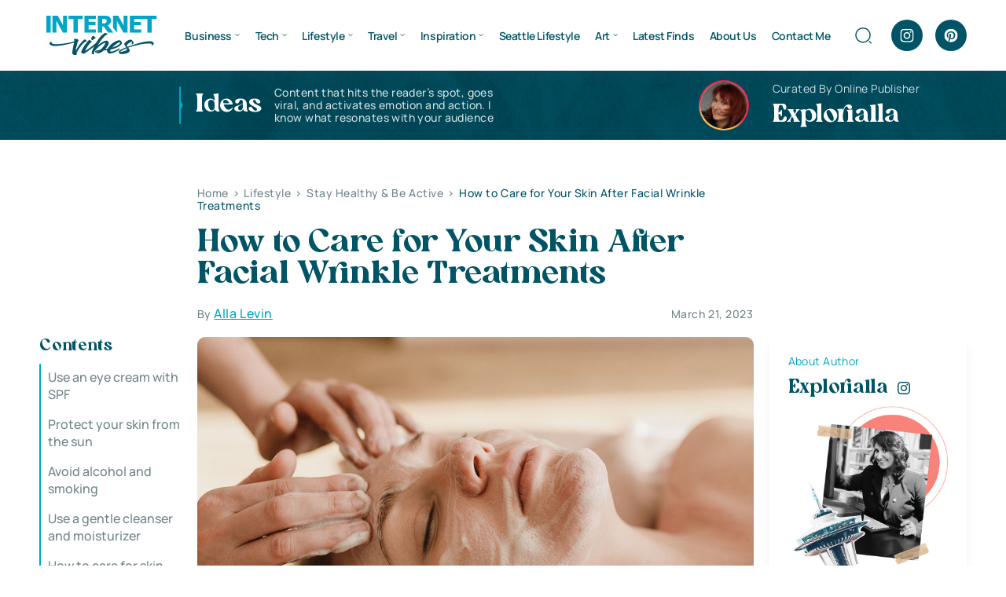

--- FILE ---
content_type: text/html; charset=UTF-8
request_url: https://www.internetvibes.net/2023/03/21/how-to-care-for-your-skin-after-facial-wrinkle-treatments/
body_size: 30436
content:
<!doctype html><html lang="en-US"><head><script data-no-optimize="1">var litespeed_docref=sessionStorage.getItem("litespeed_docref");litespeed_docref&&(Object.defineProperty(document,"referrer",{get:function(){return litespeed_docref}}),sessionStorage.removeItem("litespeed_docref"));</script> <meta charset="UTF-8"><meta name="viewport" content="width=device-width, initial-scale=1"><link rel="profile" href="https://gmpg.org/xfn/11"><meta name='robots' content='index, follow, max-image-preview:large, max-snippet:-1, max-video-preview:-1' /><title>How to Care for Your Skin After Facial Wrinkle Treatments</title><meta name="description" content="How to Care for Skin After Facial Wrinkle Treatments ★ Suggestions by Metro Beauty Centers provides facial wrinkles treatments in Bangkok." /><link rel="canonical" href="https://www.internetvibes.net/2023/03/21/how-to-care-for-your-skin-after-facial-wrinkle-treatments/" /><meta property="og:locale" content="en_US" /><meta property="og:type" content="article" /><meta property="og:title" content="How to Care for Your Skin After Facial Wrinkle Treatments" /><meta property="og:description" content="How to Care for Skin After Facial Wrinkle Treatments ★ Suggestions by Metro Beauty Centers provides facial wrinkles treatments in Bangkok." /><meta property="og:url" content="https://www.internetvibes.net/2023/03/21/how-to-care-for-your-skin-after-facial-wrinkle-treatments/" /><meta property="og:site_name" content="Internet Vibes" /><meta property="article:publisher" content="https://www.facebook.com/InternetVibes24/" /><meta property="article:author" content="https://www.facebook.com/alla.danyliuk" /><meta property="article:published_time" content="2023-03-21T17:33:27+00:00" /><meta property="og:image" content="https://www.internetvibes.net/wp-content/uploads/2023/03/How-to-Care-for-Skin-After-Facial-Wrinkle-Treatments.jpg" /><meta property="og:image:width" content="1200" /><meta property="og:image:height" content="800" /><meta property="og:image:type" content="image/jpeg" /><meta name="author" content="Alla" /><meta name="twitter:card" content="summary_large_image" /><meta name="twitter:creator" content="@InternetVibes24" /><meta name="twitter:site" content="@InternetVibes24" /><meta name="twitter:label1" content="Written by" /><meta name="twitter:data1" content="Alla" /><meta name="twitter:label2" content="Est. reading time" /><meta name="twitter:data2" content="4 minutes" /> <script type="application/ld+json" class="yoast-schema-graph">{"@context":"https://schema.org","@graph":[{"@type":"Article","@id":"https://www.internetvibes.net/2023/03/21/how-to-care-for-your-skin-after-facial-wrinkle-treatments/#article","isPartOf":{"@id":"https://www.internetvibes.net/2023/03/21/how-to-care-for-your-skin-after-facial-wrinkle-treatments/"},"author":{"name":"Alla","@id":"https://www.internetvibes.net/#/schema/person/3736a1165cac23f0668e286dfce45df6"},"headline":"How to Care for Your Skin After Facial Wrinkle Treatments","datePublished":"2023-03-21T17:33:27+00:00","mainEntityOfPage":{"@id":"https://www.internetvibes.net/2023/03/21/how-to-care-for-your-skin-after-facial-wrinkle-treatments/"},"wordCount":674,"publisher":{"@id":"https://www.internetvibes.net/#organization"},"image":{"@id":"https://www.internetvibes.net/2023/03/21/how-to-care-for-your-skin-after-facial-wrinkle-treatments/#primaryimage"},"thumbnailUrl":"https://www.internetvibes.net/wp-content/uploads/2023/03/How-to-Care-for-Skin-After-Facial-Wrinkle-Treatments.jpg","articleSection":["Stay Healthy &amp; Be Active"],"inLanguage":"en-US"},{"@type":"WebPage","@id":"https://www.internetvibes.net/2023/03/21/how-to-care-for-your-skin-after-facial-wrinkle-treatments/","url":"https://www.internetvibes.net/2023/03/21/how-to-care-for-your-skin-after-facial-wrinkle-treatments/","name":"How to Care for Your Skin After Facial Wrinkle Treatments","isPartOf":{"@id":"https://www.internetvibes.net/#website"},"primaryImageOfPage":{"@id":"https://www.internetvibes.net/2023/03/21/how-to-care-for-your-skin-after-facial-wrinkle-treatments/#primaryimage"},"image":{"@id":"https://www.internetvibes.net/2023/03/21/how-to-care-for-your-skin-after-facial-wrinkle-treatments/#primaryimage"},"thumbnailUrl":"https://www.internetvibes.net/wp-content/uploads/2023/03/How-to-Care-for-Skin-After-Facial-Wrinkle-Treatments.jpg","datePublished":"2023-03-21T17:33:27+00:00","description":"How to Care for Skin After Facial Wrinkle Treatments ★ Suggestions by Metro Beauty Centers provides facial wrinkles treatments in Bangkok.","breadcrumb":{"@id":"https://www.internetvibes.net/2023/03/21/how-to-care-for-your-skin-after-facial-wrinkle-treatments/#breadcrumb"},"inLanguage":"en-US","potentialAction":[{"@type":"ReadAction","target":["https://www.internetvibes.net/2023/03/21/how-to-care-for-your-skin-after-facial-wrinkle-treatments/"]}]},{"@type":"ImageObject","inLanguage":"en-US","@id":"https://www.internetvibes.net/2023/03/21/how-to-care-for-your-skin-after-facial-wrinkle-treatments/#primaryimage","url":"https://www.internetvibes.net/wp-content/uploads/2023/03/How-to-Care-for-Skin-After-Facial-Wrinkle-Treatments.jpg","contentUrl":"https://www.internetvibes.net/wp-content/uploads/2023/03/How-to-Care-for-Skin-After-Facial-Wrinkle-Treatments.jpg","width":1200,"height":800,"caption":"How to Care for Skin After Facial Wrinkle Treatments"},{"@type":"BreadcrumbList","@id":"https://www.internetvibes.net/2023/03/21/how-to-care-for-your-skin-after-facial-wrinkle-treatments/#breadcrumb","itemListElement":[{"@type":"ListItem","position":1,"name":"Home","item":"https://www.internetvibes.net/"},{"@type":"ListItem","position":2,"name":"How to Care for Your Skin After Facial Wrinkle Treatments"}]},{"@type":"WebSite","@id":"https://www.internetvibes.net/#website","url":"https://www.internetvibes.net/","name":"Internet Vibes","description":"★ Seattle Based Business and Lifestyle Blog ★","publisher":{"@id":"https://www.internetvibes.net/#organization"},"potentialAction":[{"@type":"SearchAction","target":{"@type":"EntryPoint","urlTemplate":"https://www.internetvibes.net/?s={search_term_string}"},"query-input":{"@type":"PropertyValueSpecification","valueRequired":true,"valueName":"search_term_string"}}],"inLanguage":"en-US"},{"@type":"Organization","@id":"https://www.internetvibes.net/#organization","name":"internetvibes.net","url":"https://www.internetvibes.net/","logo":{"@type":"ImageObject","inLanguage":"en-US","@id":"https://www.internetvibes.net/#/schema/logo/image/","url":"https://www.internetvibes.net/wp-content/uploads/2019/04/Small-Logo.png","contentUrl":"https://www.internetvibes.net/wp-content/uploads/2019/04/Small-Logo.png","width":170,"height":39,"caption":"internetvibes.net"},"image":{"@id":"https://www.internetvibes.net/#/schema/logo/image/"},"sameAs":["https://www.facebook.com/InternetVibes24/","https://x.com/InternetVibes24","https://www.instagram.com/spaceluxgallery/","https://www.linkedin.com/in/alla-levin-2446a139/","https://www.pinterest.com/explorial/"]},{"@type":"Person","@id":"https://www.internetvibes.net/#/schema/person/3736a1165cac23f0668e286dfce45df6","name":"Alla","image":{"@type":"ImageObject","inLanguage":"en-US","@id":"https://www.internetvibes.net/#/schema/person/image/","url":"https://www.internetvibes.net/wp-content/litespeed/avatar/f7bad461f03d5b5a2076b49b9f4188e4.jpg?ver=1768422439","contentUrl":"https://www.internetvibes.net/wp-content/litespeed/avatar/f7bad461f03d5b5a2076b49b9f4188e4.jpg?ver=1768422439","caption":"Alla"},"description":"★ I`m sarcastic, positive, life loving, creative person with many different inresests. Loving the worlds of Arts, Innovations, Creatives and Travels!","sameAs":["https://www.facebook.com/alla.danyliuk","https://www.instagram.com/explorialla/","https://www.linkedin.com/in/alla-levin-2446a139/"]}]}</script> <link rel='dns-prefetch' href='//p.usestyle.ai' /><link rel="alternate" type="application/rss+xml" title="Internet Vibes &raquo; Feed" href="https://www.internetvibes.net/feed/" /><link rel="alternate" title="oEmbed (JSON)" type="application/json+oembed" href="https://www.internetvibes.net/wp-json/oembed/1.0/embed?url=https%3A%2F%2Fwww.internetvibes.net%2F2023%2F03%2F21%2Fhow-to-care-for-your-skin-after-facial-wrinkle-treatments%2F" /><link rel="alternate" title="oEmbed (XML)" type="text/xml+oembed" href="https://www.internetvibes.net/wp-json/oembed/1.0/embed?url=https%3A%2F%2Fwww.internetvibes.net%2F2023%2F03%2F21%2Fhow-to-care-for-your-skin-after-facial-wrinkle-treatments%2F&#038;format=xml" /><style id='wp-img-auto-sizes-contain-inline-css'>img:is([sizes=auto i],[sizes^="auto," i]){contain-intrinsic-size:3000px 1500px}
/*# sourceURL=wp-img-auto-sizes-contain-inline-css */</style><link data-optimized="2" rel="stylesheet" href="https://www.internetvibes.net/wp-content/litespeed/css/3d6140d15a90efde6bfb38b1da20950f.css?ver=1098e" /><style id='classic-theme-styles-inline-css'>/*! This file is auto-generated */
.wp-block-button__link{color:#fff;background-color:#32373c;border-radius:9999px;box-shadow:none;text-decoration:none;padding:calc(.667em + 2px) calc(1.333em + 2px);font-size:1.125em}.wp-block-file__button{background:#32373c;color:#fff;text-decoration:none}
/*# sourceURL=/wp-includes/css/classic-themes.min.css */</style><style id='ez-toc-inline-css'>div#ez-toc-container .ez-toc-title {font-size: 120%;}div#ez-toc-container .ez-toc-title {font-weight: 500;}div#ez-toc-container ul li , div#ez-toc-container ul li a {font-size: 95%;}div#ez-toc-container ul li , div#ez-toc-container ul li a {font-weight: 500;}div#ez-toc-container nav ul ul li {font-size: 90%;}.ez-toc-box-title {font-weight: bold; margin-bottom: 10px; text-align: center; text-transform: uppercase; letter-spacing: 1px; color: #666; padding-bottom: 5px;position:absolute;top:-4%;left:5%;background-color: inherit;transition: top 0.3s ease;}.ez-toc-box-title.toc-closed {top:-25%;}
.ez-toc-container-direction {direction: ltr;}.ez-toc-counter ul {direction: ltr;counter-reset: item ;}.ez-toc-counter nav ul li a::before {content: counter(item, numeric) '. ';margin-right: .2em; counter-increment: item;flex-grow: 0;flex-shrink: 0;float: left; }.ez-toc-widget-direction {direction: ltr;}.ez-toc-widget-container ul {direction: ltr;counter-reset: item ;}.ez-toc-widget-container nav ul li a::before {content: counter(item, numeric) '. ';margin-right: .2em; counter-increment: item;flex-grow: 0;flex-shrink: 0;float: left; }
/*# sourceURL=ez-toc-inline-css */</style> <script src="https://p.usestyle.ai" id="seona-js" defer data-wp-strategy="defer"></script> <link rel="https://api.w.org/" href="https://www.internetvibes.net/wp-json/" /><link rel="alternate" title="JSON" type="application/json" href="https://www.internetvibes.net/wp-json/wp/v2/posts/87134" /><link rel="EditURI" type="application/rsd+xml" title="RSD" href="https://www.internetvibes.net/xmlrpc.php?rsd" /><meta name="generator" content="WordPress 6.9" /><link rel='shortlink' href='https://www.internetvibes.net/?p=87134' /> <script type='text/javascript' data-cfasync='false'>var _mmunch = {'front': false, 'page': false, 'post': false, 'category': false, 'author': false, 'search': false, 'attachment': false, 'tag': false};_mmunch['post'] = true; _mmunch['postData'] = {"ID":87134,"post_name":"how-to-care-for-your-skin-after-facial-wrinkle-treatments","post_title":"How to Care for Your Skin After Facial Wrinkle Treatments","post_type":"post","post_author":"7815","post_status":"publish"}; _mmunch['postCategories'] = [{"term_id":393,"name":"Stay Healthy &amp; Be Active","slug":"stay-healthy-be-active","term_group":0,"term_taxonomy_id":391,"taxonomy":"category","description":"There are many reasons why we put off paying attention to our health and well-being. Here are tips to help you get moving and immediately improve your health!","parent":15,"count":862,"filter":"raw","cat_ID":393,"category_count":862,"category_description":"There are many reasons why we put off paying attention to our health and well-being. Here are tips to help you get moving and immediately improve your health!","cat_name":"Stay Healthy &amp; Be Active","category_nicename":"stay-healthy-be-active","category_parent":15}]; _mmunch['postTags'] = false; _mmunch['postAuthor'] = {"name":"Alla","ID":7815};</script><script data-cfasync="false" src="//a.mailmunch.co/app/v1/site.js" id="mailmunch-script" data-plugin="mailmunch" data-mailmunch-site-id="351506" async></script><meta name="google-site-verification" content="mQRwgHG49Fxsu_a0ul5vNBwCNk7gaCitANWLNF0RWL4"><style type="text/css">:root{
				--lasso-main: black !important;
				--lasso-title: black !important;
				--lasso-button: #f44336 !important;
				--lasso-secondary-button: #22baa0 !important;
				--lasso-button-text: white !important;
				--lasso-background: white !important;
				--lasso-pros: #22baa0 !important;
				--lasso-cons: #e06470 !important;
			}</style> <script type="litespeed/javascript">let lassoFontAwesomeJS=""==1
window.FontAwesomeConfig={autoReplaceSvg:lassoFontAwesomeJS}</script> <link rel="icon" href="https://www.internetvibes.net/wp-content/uploads/2024/06/favicon.svg" sizes="32x32" /><link rel="icon" href="https://www.internetvibes.net/wp-content/uploads/2024/06/favicon.svg" sizes="192x192" /><link rel="apple-touch-icon" href="https://www.internetvibes.net/wp-content/uploads/2024/06/favicon.svg" /><meta name="msapplication-TileImage" content="https://www.internetvibes.net/wp-content/uploads/2024/06/favicon.svg" /><style id='global-styles-inline-css'>:root{--wp--preset--aspect-ratio--square: 1;--wp--preset--aspect-ratio--4-3: 4/3;--wp--preset--aspect-ratio--3-4: 3/4;--wp--preset--aspect-ratio--3-2: 3/2;--wp--preset--aspect-ratio--2-3: 2/3;--wp--preset--aspect-ratio--16-9: 16/9;--wp--preset--aspect-ratio--9-16: 9/16;--wp--preset--color--black: #000000;--wp--preset--color--cyan-bluish-gray: #abb8c3;--wp--preset--color--white: #ffffff;--wp--preset--color--pale-pink: #f78da7;--wp--preset--color--vivid-red: #cf2e2e;--wp--preset--color--luminous-vivid-orange: #ff6900;--wp--preset--color--luminous-vivid-amber: #fcb900;--wp--preset--color--light-green-cyan: #7bdcb5;--wp--preset--color--vivid-green-cyan: #00d084;--wp--preset--color--pale-cyan-blue: #8ed1fc;--wp--preset--color--vivid-cyan-blue: #0693e3;--wp--preset--color--vivid-purple: #9b51e0;--wp--preset--gradient--vivid-cyan-blue-to-vivid-purple: linear-gradient(135deg,rgb(6,147,227) 0%,rgb(155,81,224) 100%);--wp--preset--gradient--light-green-cyan-to-vivid-green-cyan: linear-gradient(135deg,rgb(122,220,180) 0%,rgb(0,208,130) 100%);--wp--preset--gradient--luminous-vivid-amber-to-luminous-vivid-orange: linear-gradient(135deg,rgb(252,185,0) 0%,rgb(255,105,0) 100%);--wp--preset--gradient--luminous-vivid-orange-to-vivid-red: linear-gradient(135deg,rgb(255,105,0) 0%,rgb(207,46,46) 100%);--wp--preset--gradient--very-light-gray-to-cyan-bluish-gray: linear-gradient(135deg,rgb(238,238,238) 0%,rgb(169,184,195) 100%);--wp--preset--gradient--cool-to-warm-spectrum: linear-gradient(135deg,rgb(74,234,220) 0%,rgb(151,120,209) 20%,rgb(207,42,186) 40%,rgb(238,44,130) 60%,rgb(251,105,98) 80%,rgb(254,248,76) 100%);--wp--preset--gradient--blush-light-purple: linear-gradient(135deg,rgb(255,206,236) 0%,rgb(152,150,240) 100%);--wp--preset--gradient--blush-bordeaux: linear-gradient(135deg,rgb(254,205,165) 0%,rgb(254,45,45) 50%,rgb(107,0,62) 100%);--wp--preset--gradient--luminous-dusk: linear-gradient(135deg,rgb(255,203,112) 0%,rgb(199,81,192) 50%,rgb(65,88,208) 100%);--wp--preset--gradient--pale-ocean: linear-gradient(135deg,rgb(255,245,203) 0%,rgb(182,227,212) 50%,rgb(51,167,181) 100%);--wp--preset--gradient--electric-grass: linear-gradient(135deg,rgb(202,248,128) 0%,rgb(113,206,126) 100%);--wp--preset--gradient--midnight: linear-gradient(135deg,rgb(2,3,129) 0%,rgb(40,116,252) 100%);--wp--preset--font-size--small: 13px;--wp--preset--font-size--medium: 20px;--wp--preset--font-size--large: 36px;--wp--preset--font-size--x-large: 42px;--wp--preset--spacing--20: 0.44rem;--wp--preset--spacing--30: 0.67rem;--wp--preset--spacing--40: 1rem;--wp--preset--spacing--50: 1.5rem;--wp--preset--spacing--60: 2.25rem;--wp--preset--spacing--70: 3.38rem;--wp--preset--spacing--80: 5.06rem;--wp--preset--shadow--natural: 6px 6px 9px rgba(0, 0, 0, 0.2);--wp--preset--shadow--deep: 12px 12px 50px rgba(0, 0, 0, 0.4);--wp--preset--shadow--sharp: 6px 6px 0px rgba(0, 0, 0, 0.2);--wp--preset--shadow--outlined: 6px 6px 0px -3px rgb(255, 255, 255), 6px 6px rgb(0, 0, 0);--wp--preset--shadow--crisp: 6px 6px 0px rgb(0, 0, 0);}:where(.is-layout-flex){gap: 0.5em;}:where(.is-layout-grid){gap: 0.5em;}body .is-layout-flex{display: flex;}.is-layout-flex{flex-wrap: wrap;align-items: center;}.is-layout-flex > :is(*, div){margin: 0;}body .is-layout-grid{display: grid;}.is-layout-grid > :is(*, div){margin: 0;}:where(.wp-block-columns.is-layout-flex){gap: 2em;}:where(.wp-block-columns.is-layout-grid){gap: 2em;}:where(.wp-block-post-template.is-layout-flex){gap: 1.25em;}:where(.wp-block-post-template.is-layout-grid){gap: 1.25em;}.has-black-color{color: var(--wp--preset--color--black) !important;}.has-cyan-bluish-gray-color{color: var(--wp--preset--color--cyan-bluish-gray) !important;}.has-white-color{color: var(--wp--preset--color--white) !important;}.has-pale-pink-color{color: var(--wp--preset--color--pale-pink) !important;}.has-vivid-red-color{color: var(--wp--preset--color--vivid-red) !important;}.has-luminous-vivid-orange-color{color: var(--wp--preset--color--luminous-vivid-orange) !important;}.has-luminous-vivid-amber-color{color: var(--wp--preset--color--luminous-vivid-amber) !important;}.has-light-green-cyan-color{color: var(--wp--preset--color--light-green-cyan) !important;}.has-vivid-green-cyan-color{color: var(--wp--preset--color--vivid-green-cyan) !important;}.has-pale-cyan-blue-color{color: var(--wp--preset--color--pale-cyan-blue) !important;}.has-vivid-cyan-blue-color{color: var(--wp--preset--color--vivid-cyan-blue) !important;}.has-vivid-purple-color{color: var(--wp--preset--color--vivid-purple) !important;}.has-black-background-color{background-color: var(--wp--preset--color--black) !important;}.has-cyan-bluish-gray-background-color{background-color: var(--wp--preset--color--cyan-bluish-gray) !important;}.has-white-background-color{background-color: var(--wp--preset--color--white) !important;}.has-pale-pink-background-color{background-color: var(--wp--preset--color--pale-pink) !important;}.has-vivid-red-background-color{background-color: var(--wp--preset--color--vivid-red) !important;}.has-luminous-vivid-orange-background-color{background-color: var(--wp--preset--color--luminous-vivid-orange) !important;}.has-luminous-vivid-amber-background-color{background-color: var(--wp--preset--color--luminous-vivid-amber) !important;}.has-light-green-cyan-background-color{background-color: var(--wp--preset--color--light-green-cyan) !important;}.has-vivid-green-cyan-background-color{background-color: var(--wp--preset--color--vivid-green-cyan) !important;}.has-pale-cyan-blue-background-color{background-color: var(--wp--preset--color--pale-cyan-blue) !important;}.has-vivid-cyan-blue-background-color{background-color: var(--wp--preset--color--vivid-cyan-blue) !important;}.has-vivid-purple-background-color{background-color: var(--wp--preset--color--vivid-purple) !important;}.has-black-border-color{border-color: var(--wp--preset--color--black) !important;}.has-cyan-bluish-gray-border-color{border-color: var(--wp--preset--color--cyan-bluish-gray) !important;}.has-white-border-color{border-color: var(--wp--preset--color--white) !important;}.has-pale-pink-border-color{border-color: var(--wp--preset--color--pale-pink) !important;}.has-vivid-red-border-color{border-color: var(--wp--preset--color--vivid-red) !important;}.has-luminous-vivid-orange-border-color{border-color: var(--wp--preset--color--luminous-vivid-orange) !important;}.has-luminous-vivid-amber-border-color{border-color: var(--wp--preset--color--luminous-vivid-amber) !important;}.has-light-green-cyan-border-color{border-color: var(--wp--preset--color--light-green-cyan) !important;}.has-vivid-green-cyan-border-color{border-color: var(--wp--preset--color--vivid-green-cyan) !important;}.has-pale-cyan-blue-border-color{border-color: var(--wp--preset--color--pale-cyan-blue) !important;}.has-vivid-cyan-blue-border-color{border-color: var(--wp--preset--color--vivid-cyan-blue) !important;}.has-vivid-purple-border-color{border-color: var(--wp--preset--color--vivid-purple) !important;}.has-vivid-cyan-blue-to-vivid-purple-gradient-background{background: var(--wp--preset--gradient--vivid-cyan-blue-to-vivid-purple) !important;}.has-light-green-cyan-to-vivid-green-cyan-gradient-background{background: var(--wp--preset--gradient--light-green-cyan-to-vivid-green-cyan) !important;}.has-luminous-vivid-amber-to-luminous-vivid-orange-gradient-background{background: var(--wp--preset--gradient--luminous-vivid-amber-to-luminous-vivid-orange) !important;}.has-luminous-vivid-orange-to-vivid-red-gradient-background{background: var(--wp--preset--gradient--luminous-vivid-orange-to-vivid-red) !important;}.has-very-light-gray-to-cyan-bluish-gray-gradient-background{background: var(--wp--preset--gradient--very-light-gray-to-cyan-bluish-gray) !important;}.has-cool-to-warm-spectrum-gradient-background{background: var(--wp--preset--gradient--cool-to-warm-spectrum) !important;}.has-blush-light-purple-gradient-background{background: var(--wp--preset--gradient--blush-light-purple) !important;}.has-blush-bordeaux-gradient-background{background: var(--wp--preset--gradient--blush-bordeaux) !important;}.has-luminous-dusk-gradient-background{background: var(--wp--preset--gradient--luminous-dusk) !important;}.has-pale-ocean-gradient-background{background: var(--wp--preset--gradient--pale-ocean) !important;}.has-electric-grass-gradient-background{background: var(--wp--preset--gradient--electric-grass) !important;}.has-midnight-gradient-background{background: var(--wp--preset--gradient--midnight) !important;}.has-small-font-size{font-size: var(--wp--preset--font-size--small) !important;}.has-medium-font-size{font-size: var(--wp--preset--font-size--medium) !important;}.has-large-font-size{font-size: var(--wp--preset--font-size--large) !important;}.has-x-large-font-size{font-size: var(--wp--preset--font-size--x-large) !important;}
/*# sourceURL=global-styles-inline-css */</style></head><body class="wp-singular post-template-default single single-post postid-87134 single-format-standard wp-theme-internetvibes lasso-v347"><header class="header"><div class="container"><div class="header-wrap"><div class="header-logo"><a href="https://www.internetvibes.net" aria-label="Home"><img data-lazyloaded="1" src="[data-uri]" data-src="https://www.internetvibes.net/wp-content/uploads/2024/06/logo.svg" width="150" height="150" alt=""></a></div><ul id="menu-2018-new" class="main-menu"><li id="menu-item-13962" class="menu-item menu-item-type-taxonomy menu-item-object-category menu-item-has-children menu-item-13962"><a href="https://www.internetvibes.net/category/business/">Business</a><ul class="sub-menu"><li id="menu-item-16119" class="menu-item menu-item-type-taxonomy menu-item-object-category menu-item-16119"><a href="https://www.internetvibes.net/category/business/personal-branding/">Personal Branding</a></li><li id="menu-item-16121" class="menu-item menu-item-type-taxonomy menu-item-object-category menu-item-16121"><a href="https://www.internetvibes.net/category/business/online-business/">Online Business</a></li><li id="menu-item-14026" class="menu-item menu-item-type-taxonomy menu-item-object-category menu-item-14026"><a href="https://www.internetvibes.net/category/business/digital-marketing/">Digital Marketing</a></li><li id="menu-item-30440" class="menu-item menu-item-type-taxonomy menu-item-object-category menu-item-30440"><a href="https://www.internetvibes.net/category/business/social-media-trends/">Social Media Trends</a></li><li id="menu-item-13971" class="menu-item menu-item-type-taxonomy menu-item-object-category menu-item-13971"><a href="https://www.internetvibes.net/category/business/seo/">Search Engine Optimization</a></li><li id="menu-item-16150" class="menu-item menu-item-type-taxonomy menu-item-object-category menu-item-16150"><a href="https://www.internetvibes.net/category/business/business-people/">Business People</a></li><li id="menu-item-20496" class="menu-item menu-item-type-taxonomy menu-item-object-category menu-item-20496"><a href="https://www.internetvibes.net/category/business/all-cryptocurrencies/">All Cryptocurrencies</a></li><li id="menu-item-13967" class="menu-item menu-item-type-taxonomy menu-item-object-category menu-item-13967"><a href="https://www.internetvibes.net/category/business/expand-your-career-potential/">Expand Your Career Potential</a></li><li id="menu-item-13964" class="menu-item menu-item-type-taxonomy menu-item-object-category menu-item-13964"><a href="https://www.internetvibes.net/category/business/financing/">Financing &#038; Investing</a></li><li id="menu-item-41250" class="menu-item menu-item-type-taxonomy menu-item-object-category menu-item-41250"><a href="https://www.internetvibes.net/category/business/law-order/">Law &amp; Order</a></li></ul></li><li id="menu-item-11771" class="menu-item menu-item-type-taxonomy menu-item-object-category menu-item-has-children menu-item-11771"><a href="https://www.internetvibes.net/category/tech/">Tech</a><ul class="sub-menu"><li id="menu-item-20498" class="menu-item menu-item-type-taxonomy menu-item-object-category menu-item-20498"><a href="https://www.internetvibes.net/category/tech/software-web-development/">Software &amp; Web Development</a></li><li id="menu-item-13973" class="menu-item menu-item-type-taxonomy menu-item-object-category menu-item-13973"><a href="https://www.internetvibes.net/category/tech/app-product-reviews/">App &amp; Product Reviews</a></li><li id="menu-item-12524" class="menu-item menu-item-type-taxonomy menu-item-object-category menu-item-12524"><a href="https://www.internetvibes.net/category/tech/gaming-industry-trends/">Gaming Industry Trends</a></li><li id="menu-item-13960" class="menu-item menu-item-type-taxonomy menu-item-object-category menu-item-13960"><a href="https://www.internetvibes.net/category/tech/mobile-technologies/">Mobile Technologies</a></li><li id="menu-item-13959" class="menu-item menu-item-type-taxonomy menu-item-object-category menu-item-13959"><a href="https://www.internetvibes.net/category/tech/gadgets/">Gadgets</a></li><li id="menu-item-13958" class="menu-item menu-item-type-taxonomy menu-item-object-category menu-item-13958"><a href="https://www.internetvibes.net/category/tech/vehicles-driving/">Vehicles &amp; Driving</a></li><li id="menu-item-39599" class="menu-item menu-item-type-taxonomy menu-item-object-category menu-item-39599"><a href="https://www.internetvibes.net/category/tech/security/">Security</a></li></ul></li><li id="menu-item-13950" class="menu-item menu-item-type-taxonomy menu-item-object-category current-post-ancestor menu-item-has-children menu-item-13950"><a href="https://www.internetvibes.net/category/lifestyle/">Lifestyle</a><ul class="sub-menu"><li id="menu-item-19440" class="menu-item menu-item-type-taxonomy menu-item-object-category menu-item-19440"><a href="https://www.internetvibes.net/category/explore-washington-state/">Life in Washington State</a></li><li id="menu-item-14028" class="menu-item menu-item-type-taxonomy menu-item-object-category menu-item-14028"><a href="https://www.internetvibes.net/category/lifestyle/hacks-for-living-a-happy-life/">Hacks for Living a Happy Life</a></li><li id="menu-item-13980" class="menu-item menu-item-type-taxonomy menu-item-object-category current-post-ancestor current-menu-parent current-post-parent menu-item-13980"><a href="https://www.internetvibes.net/category/lifestyle/stay-healthy-be-active/">Stay Healthy &amp; Be Active</a></li><li id="menu-item-14029" class="menu-item menu-item-type-taxonomy menu-item-object-category menu-item-14029"><a href="https://www.internetvibes.net/category/lifestyle/home-garden-tools/">Home, Garden &#038; Tools</a></li><li id="menu-item-13994" class="menu-item menu-item-type-taxonomy menu-item-object-category menu-item-13994"><a href="https://www.internetvibes.net/category/lifestyle/education/">Education &amp; Personal Growth</a></li><li id="menu-item-20497" class="menu-item menu-item-type-taxonomy menu-item-object-category menu-item-20497"><a href="https://www.internetvibes.net/category/lifestyle/pets-animals-lifestyle/">Pets &amp; Animals</a></li></ul></li><li id="menu-item-8050" class="menu-item menu-item-type-taxonomy menu-item-object-category menu-item-has-children menu-item-8050"><a href="https://www.internetvibes.net/category/travel/">Travel</a><ul class="sub-menu"><li id="menu-item-19107" class="menu-item menu-item-type-taxonomy menu-item-object-category menu-item-19107"><a href="https://www.internetvibes.net/category/travel/adventures/">Adventure Is Calling</a></li><li id="menu-item-13990" class="menu-item menu-item-type-taxonomy menu-item-object-category menu-item-13990"><a href="https://www.internetvibes.net/category/travel/travel-tips-hacks/">Travel Tips &amp; Hacks</a></li><li id="menu-item-13947" class="menu-item menu-item-type-taxonomy menu-item-object-category menu-item-13947"><a href="https://www.internetvibes.net/category/travel/extraordinary-unique-places/">Extraordinary &amp; Unique Places</a></li><li id="menu-item-15260" class="menu-item menu-item-type-taxonomy menu-item-object-category menu-item-15260"><a href="https://www.internetvibes.net/category/travel/united-states-of-america/">USA</a></li><li id="menu-item-15257" class="menu-item menu-item-type-taxonomy menu-item-object-category menu-item-15257"><a href="https://www.internetvibes.net/category/travel/canada/">Canada</a></li><li id="menu-item-15258" class="menu-item menu-item-type-taxonomy menu-item-object-category menu-item-15258"><a href="https://www.internetvibes.net/category/travel/europe/">Europe</a></li><li id="menu-item-15259" class="menu-item menu-item-type-taxonomy menu-item-object-category menu-item-15259"><a href="https://www.internetvibes.net/category/travel/middle-east/">Middle East</a></li><li id="menu-item-15256" class="menu-item menu-item-type-taxonomy menu-item-object-category menu-item-15256"><a href="https://www.internetvibes.net/category/travel/asia/">Asia</a></li></ul></li><li id="menu-item-8051" class="menu-item menu-item-type-taxonomy menu-item-object-category menu-item-has-children menu-item-8051"><a href="https://www.internetvibes.net/category/inspiration/">Inspiration</a><ul class="sub-menu"><li id="menu-item-13954" class="menu-item menu-item-type-taxonomy menu-item-object-category menu-item-13954"><a href="https://www.internetvibes.net/category/inspiration/good-reads/">Good Reads</a></li><li id="menu-item-13951" class="menu-item menu-item-type-taxonomy menu-item-object-category menu-item-13951"><a href="https://www.internetvibes.net/category/inspiration/watch-a-movie/">Watch a Movie</a></li><li id="menu-item-13949" class="menu-item menu-item-type-taxonomy menu-item-object-category menu-item-13949"><a href="https://www.internetvibes.net/category/inspiration/inspiring-celebrities/">Inspiring Celebrities</a></li><li id="menu-item-13979" class="menu-item menu-item-type-taxonomy menu-item-object-category menu-item-13979"><a href="https://www.internetvibes.net/category/inspiration/incredible-fashion/">Incredible Fashion</a></li><li id="menu-item-18285" class="menu-item menu-item-type-taxonomy menu-item-object-category menu-item-18285"><a href="https://www.internetvibes.net/category/inspiration/beauty-trends/">Beauty Trends</a></li><li id="menu-item-18492" class="menu-item menu-item-type-taxonomy menu-item-object-category menu-item-18492"><a href="https://www.internetvibes.net/category/inspiration/simply-delicious/">SIMPLY DELICIOUS</a></li><li id="menu-item-13966" class="menu-item menu-item-type-taxonomy menu-item-object-category menu-item-13966"><a href="https://www.internetvibes.net/category/inspiration/cool-stuff-things/">COOL STUFF &#038; THINGS</a></li><li id="menu-item-10302" class="menu-item menu-item-type-taxonomy menu-item-object-category menu-item-10302"><a href="https://www.internetvibes.net/category/inspiration/favorites/">Favorites</a></li><li id="menu-item-14184" class="menu-item menu-item-type-taxonomy menu-item-object-category menu-item-14184"><a href="https://www.internetvibes.net/category/inspiration/laugh-every-morning/">Laugh Every Morning</a></li></ul></li><li id="menu-item-99935" class="menu-item menu-item-type-taxonomy menu-item-object-category menu-item-99935"><a href="https://www.internetvibes.net/category/seattle-lifestyle/">Seattle Lifestyle</a></li><li id="menu-item-8047" class="menu-item menu-item-type-taxonomy menu-item-object-category menu-item-has-children menu-item-8047"><a href="https://www.internetvibes.net/category/art/collection-of-illustrations/">Art</a><ul class="sub-menu"><li id="menu-item-8048" class="menu-item menu-item-type-taxonomy menu-item-object-category menu-item-8048"><a href="https://www.internetvibes.net/category/art/art-photography/">Beautiful Photography</a></li><li id="menu-item-13945" class="menu-item menu-item-type-taxonomy menu-item-object-category menu-item-13945"><a href="https://www.internetvibes.net/category/art/collection-of-illustrations/">Collection of Illustrations</a></li><li id="menu-item-13957" class="menu-item menu-item-type-taxonomy menu-item-object-category menu-item-13957"><a href="https://www.internetvibes.net/category/inspiration/inspirational-tattoo-art/">Inspirational Tattoo Art</a></li><li id="menu-item-13977" class="menu-item menu-item-type-taxonomy menu-item-object-category menu-item-13977"><a href="https://www.internetvibes.net/category/inspiration/brilliant-design-ideas/">Brilliant Design Ideas</a></li><li id="menu-item-14178" class="menu-item menu-item-type-taxonomy menu-item-object-category menu-item-14178"><a href="https://www.internetvibes.net/category/art/unique-handmade-arts-crafts/">Unique Handmade Arts &amp; Crafts</a></li><li id="menu-item-13946" class="menu-item menu-item-type-taxonomy menu-item-object-category menu-item-13946"><a href="https://www.internetvibes.net/category/art/artist-interviews/">Artist Interviews</a></li><li id="menu-item-19438" class="menu-item menu-item-type-taxonomy menu-item-object-category menu-item-19438"><a href="https://www.internetvibes.net/category/inspiration/i-love-bullet-journaling/">I love Bullet Journaling</a></li></ul></li><li id="menu-item-99936" class="menu-item menu-item-type-taxonomy menu-item-object-category menu-item-99936"><a href="https://www.internetvibes.net/category/latest-finds/">Latest Finds</a></li><li id="menu-item-18594" class="menu-item menu-item-type-post_type menu-item-object-page menu-item-18594"><a href="https://www.internetvibes.net/about/">About Us</a></li><li id="menu-item-18593" class="menu-item menu-item-type-post_type menu-item-object-page menu-item-18593"><a href="https://www.internetvibes.net/contact/">Contact Me</a></li></ul><div class="header-search">
<span class="header-search-icon"></span><div class="header-search-form"><form role="search" method="get" class="search-form" action="https://www.internetvibes.net/">
<input type="text" placeholder="Search..." value="" name="s" />
<input type="hidden" value="post" name="post_type" id="post_type" /></form>          <span class="header-search-close"></span></div></div><ul class="soc-links header-soc"><li><a href="https://www.instagram.com/explorialla" aria-label="Instagram" target="_blank"><svg width="19" height="19" viewBox="0 0 19 19" fill="none" xmlns="http://www.w3.org/2000/svg"><g clip-path="url(#clip0_584_536)"><path d="M9.5 2.32676C11.9047 2.32676 12.1895 2.3373 13.1352 2.37949C14.0141 2.41816 14.4887 2.56582 14.8051 2.68887C15.2234 2.85059 15.5258 3.04746 15.8387 3.36035C16.1551 3.67676 16.3484 3.97559 16.5102 4.39395C16.6332 4.71035 16.7809 5.18848 16.8195 6.06387C16.8617 7.01309 16.8723 7.29785 16.8723 9.69902C16.8723 12.1037 16.8617 12.3885 16.8195 13.3342C16.7809 14.2131 16.6332 14.6877 16.5102 15.0041C16.3484 15.4225 16.1516 15.7248 15.8387 16.0377C15.5223 16.3541 15.2234 16.5475 14.8051 16.7092C14.4887 16.8322 14.0105 16.9799 13.1352 17.0186C12.1859 17.0607 11.9012 17.0713 9.5 17.0713C7.09531 17.0713 6.81055 17.0607 5.86484 17.0186C4.98594 16.9799 4.51133 16.8322 4.19492 16.7092C3.77656 16.5475 3.47422 16.3506 3.16133 16.0377C2.84492 15.7213 2.65156 15.4225 2.48984 15.0041C2.3668 14.6877 2.21914 14.2096 2.18047 13.3342C2.13828 12.385 2.12773 12.1002 2.12773 9.69902C2.12773 7.29434 2.13828 7.00957 2.18047 6.06387C2.21914 5.18496 2.3668 4.71035 2.48984 4.39395C2.65156 3.97559 2.84844 3.67324 3.16133 3.36035C3.47773 3.04395 3.77656 2.85059 4.19492 2.68887C4.51133 2.56582 4.98945 2.41816 5.86484 2.37949C6.81055 2.3373 7.09531 2.32676 9.5 2.32676ZM9.5 0.706055C7.05664 0.706055 6.75078 0.716602 5.79102 0.758789C4.83477 0.800977 4.17734 0.955664 3.60781 1.17715C3.01367 1.40918 2.51094 1.71504 2.01172 2.21777C1.50898 2.71699 1.20312 3.21973 0.971094 3.81035C0.749609 4.3834 0.594922 5.0373 0.552734 5.99355C0.510547 6.95684 0.5 7.26269 0.5 9.70605C0.5 12.1494 0.510547 12.4553 0.552734 13.415C0.594922 14.3713 0.749609 15.0287 0.971094 15.5982C1.20312 16.1924 1.50898 16.6951 2.01172 17.1943C2.51094 17.6936 3.01367 18.0029 3.6043 18.2314C4.17734 18.4529 4.83125 18.6076 5.7875 18.6498C6.74727 18.692 7.05312 18.7025 9.49648 18.7025C11.9398 18.7025 12.2457 18.692 13.2055 18.6498C14.1617 18.6076 14.8191 18.4529 15.3887 18.2314C15.9793 18.0029 16.482 17.6936 16.9813 17.1943C17.4805 16.6951 17.7898 16.1924 18.0184 15.6018C18.2398 15.0287 18.3945 14.3748 18.4367 13.4186C18.4789 12.4588 18.4895 12.1529 18.4895 9.70957C18.4895 7.26621 18.4789 6.96035 18.4367 6.00059C18.3945 5.04434 18.2398 4.38691 18.0184 3.81738C17.7969 3.21973 17.491 2.71699 16.9883 2.21777C16.4891 1.71855 15.9863 1.40918 15.3957 1.18066C14.8227 0.95918 14.1688 0.804492 13.2125 0.762305C12.2492 0.716602 11.9434 0.706055 9.5 0.706055Z" fill="white"/><path d="M9.5 5.08301C6.94766 5.08301 4.87695 7.15371 4.87695 9.70605C4.87695 12.2584 6.94766 14.3291 9.5 14.3291C12.0523 14.3291 14.123 12.2584 14.123 9.70605C14.123 7.15371 12.0523 5.08301 9.5 5.08301ZM9.5 12.7049C7.84414 12.7049 6.50117 11.3619 6.50117 9.70605C6.50117 8.0502 7.84414 6.70723 9.5 6.70723C11.1559 6.70723 12.4988 8.0502 12.4988 9.70605C12.4988 11.3619 11.1559 12.7049 9.5 12.7049Z" fill="white"/><path d="M15.3852 4.9001C15.3852 5.49776 14.9 5.9794 14.3059 5.9794C13.7082 5.9794 13.2266 5.49424 13.2266 4.9001C13.2266 4.30244 13.7117 3.8208 14.3059 3.8208C14.9 3.8208 15.3852 4.30596 15.3852 4.9001Z" fill="white"/></g><defs><clipPath id="clip0_584_536"><rect width="18" height="18" fill="white" transform="translate(0.5 0.706055)"/></clipPath></defs></svg></a></li><li><a href="#" aria-label="Pinterest" target="_blank"><svg width="19" height="19" viewBox="0 0 19 19" fill="none" xmlns="http://www.w3.org/2000/svg"><g clip-path="url(#clip0_584_543)"><path d="M9.5 0.706055C4.52891 0.706055 0.5 4.73496 0.5 9.70605C0.5 13.5205 2.87305 16.776 6.21992 18.0873C6.14258 17.3736 6.06875 16.2838 6.25156 15.5068C6.4168 14.8037 7.30625 11.035 7.30625 11.035C7.30625 11.035 7.03555 10.4971 7.03555 9.69902C7.03555 8.44746 7.75977 7.51231 8.66328 7.51231C9.42969 7.51231 9.80234 8.08887 9.80234 8.78144C9.80234 9.55488 9.31016 10.708 9.05703 11.7768C8.84609 12.6732 9.50703 13.4045 10.3895 13.4045C11.9891 13.4045 13.2195 11.717 13.2195 9.28418C13.2195 7.1291 11.6727 5.6209 9.46133 5.6209C6.90195 5.6209 5.39727 7.54043 5.39727 9.52676C5.39727 10.3002 5.69609 11.1299 6.06875 11.5799C6.14258 11.6678 6.15312 11.7486 6.13203 11.8365C6.06523 12.1213 5.91055 12.733 5.88242 12.8561C5.84375 13.0213 5.75234 13.0564 5.58008 12.9756C4.45508 12.4518 3.75195 10.81 3.75195 9.48809C3.75195 6.64746 5.81563 4.04238 9.69688 4.04238C12.8188 4.04238 15.2445 6.26777 15.2445 9.24199C15.2445 12.3428 13.2898 14.8389 10.5758 14.8389C9.66523 14.8389 8.80742 14.3643 8.51211 13.8053C8.51211 13.8053 8.06211 15.5244 7.95312 15.9463C7.74922 16.7268 7.20078 17.7076 6.83516 18.3053C7.67891 18.5654 8.57187 18.7061 9.5 18.7061C14.4711 18.7061 18.5 14.6771 18.5 9.70605C18.5 4.73496 14.4711 0.706055 9.5 0.706055Z" fill="white"/></g><defs><clipPath id="clip0_584_543"><rect width="18" height="18" fill="white" transform="translate(0.5 0.706055)"/></clipPath></defs></svg></a></li></ul><div class="header-toggle">
<button aria-label="Menu"></button></div></div></div></header><aside class="headerAbout"><div class="container"><div class="headerAbout-wrap"><div class="headerAbout-description">
<span>Ideas</span><p>Content that hits the reader’s spot, goes viral, and activates emotion and action. I know what resonates with your audience</p></div><div class="headerAbout-author"><div class="headerAbout-author-image bg-cover"><img data-lazyloaded="1" src="[data-uri]" data-src="https://www.internetvibes.net/wp-content/uploads/2024/06/header-about-author.jpg" width="64" height="64" alt=""></div><div class="headerAbout-author-info">
<span>Curated By Online Publisher</span><p>Explorialla</p></div></div></div></div></aside><main class="main"><section class="page-wrapper section"><div class="container"><div class="page-header"><div class="page-header-wrap"><div class="breadcrumbs" itemscope itemtype="http://schema.org/BreadcrumbList"><span itemprop="itemListElement" itemscope itemtype="http://schema.org/ListItem"><a class="breadcrumbs__link" href="https://www.internetvibes.net/" itemprop="item"><span itemprop="name">Home</span></a><meta itemprop="position" content="1" /></span><span class="sep">></span><span itemprop="itemListElement" itemscope itemtype="http://schema.org/ListItem"><a class="breadcrumbs__link" href="https://www.internetvibes.net/category/lifestyle/" itemprop="item"><span itemprop="name">Lifestyle</span></a><meta itemprop="position" content="2" /></span><span class="sep">></span><span itemprop="itemListElement" itemscope itemtype="http://schema.org/ListItem"><a class="breadcrumbs__link" href="https://www.internetvibes.net/category/lifestyle/stay-healthy-be-active/" itemprop="item"><span itemprop="name">Stay Healthy &amp; Be Active</span></a><meta itemprop="position" content="3" /></span><span class="sep">></span><span class="current">How to Care for Your Skin After Facial Wrinkle Treatments</span></div><h1 class="page-title">How to Care for Your Skin After Facial Wrinkle Treatments</h1><div class="page-meta"><div class="page-author">By <span>Alla Levin</span><div class="page-author-more"><p class="page-author-name">Alla Levin</p><p>Creating stories that resonate and inspire action through heartfelt storytelling</p></div></div>
<span class="page-date">March 21, 2023</span></div></div></div><div class="page-body"><div class="page-left"><div class="widget-content-post"><div id="ez-toc-container" class="ez-toc-v2_0_80 counter-flat ez-toc-counter ez-toc-transparent ez-toc-container-direction"><div class="ez-toc-title-container"><p class="ez-toc-title" style="cursor:inherit">Contents</p>
<span class="ez-toc-title-toggle"></span></div><nav><ul class='ez-toc-list ez-toc-list-level-1 ' ><li class='ez-toc-page-1'><a class="ez-toc-link ez-toc-heading-1" href="#Use_an_eye_cream_with_SPF" >Use an eye cream with SPF</a></li><li class='ez-toc-page-1'><a class="ez-toc-link ez-toc-heading-2" href="#Protect_your_skin_from_the_sun" >Protect your skin from the sun</a></li><li class='ez-toc-page-1'><a class="ez-toc-link ez-toc-heading-3" href="#Avoid_alcohol_and_smoking" >Avoid alcohol and smoking</a></li><li class='ez-toc-page-1'><a class="ez-toc-link ez-toc-heading-4" href="#Use_a_gentle_cleanser_and_moisturizer" >Use a gentle cleanser and moisturizer</a></li><li class='ez-toc-page-1'><a class="ez-toc-link ez-toc-heading-5" href="#How_to_care_for_skin_after_facial_wrinkle_treatments_conclusion" >How to care for skin after facial wrinkle treatments: conclusion</a></li></ul></nav></div></div></div><div class="page-center"><div class="page-image"><img data-lazyloaded="1" src="[data-uri]" width="1200" height="800" data-src="https://www.internetvibes.net/wp-content/uploads/2023/03/How-to-Care-for-Skin-After-Facial-Wrinkle-Treatments.jpg" class="attachment-post-thumbnail size-post-thumbnail wp-post-image" alt="How to Care for Skin After Facial Wrinkle Treatments" decoding="async" data-srcset="https://www.internetvibes.net/wp-content/uploads/2023/03/How-to-Care-for-Skin-After-Facial-Wrinkle-Treatments.jpg 1200w, https://www.internetvibes.net/wp-content/uploads/2023/03/How-to-Care-for-Skin-After-Facial-Wrinkle-Treatments-300x200.jpg 300w, https://www.internetvibes.net/wp-content/uploads/2023/03/How-to-Care-for-Skin-After-Facial-Wrinkle-Treatments-1024x683.jpg 1024w, https://www.internetvibes.net/wp-content/uploads/2023/03/How-to-Care-for-Skin-After-Facial-Wrinkle-Treatments-768x512.jpg 768w" data-sizes="(max-width: 1200px) 100vw, 1200px" /></div><div class="page-share">
<span>Share this post</span><ul><li><button onclick="copyToClipboard('https://www.internetvibes.net/2023/03/21/how-to-care-for-your-skin-after-facial-wrinkle-treatments/')"><svg fill=none height=16 viewBox="0 0 16 16"width=16 xmlns=http://www.w3.org/2000/svg><g clip-path=url(#clip0_347_9317)><path d="M8.86625 6.22475C8.73502 6.14037 8.582 6.11749 8.44063 6.149C8.30075 6.18012 8.17251 6.26449 8.08888 6.39463C8.00488 6.52549 7.98202 6.67775 8.01316 6.81837C8.04388 6.959 8.12827 7.08798 8.25876 7.17163C8.80139 7.51925 9.12502 8.10951 9.12502 8.75C9.12502 9.251 8.93002 9.72163 8.57602 10.0756L6.32602 12.3256C5.97165 12.68 5.50065 12.875 5.00002 12.875C3.96614 12.875 3.12502 12.0339 3.12502 11C3.12502 10.499 3.32002 10.0284 3.67402 9.67439L4.74127 8.60677C4.85376 8.49428 4.90853 8.34614 4.90627 8.19876C4.90365 8.05814 4.8489 7.91863 4.74127 7.81137C4.63139 7.70149 4.48739 7.64637 4.34378 7.64637C4.19978 7.64637 4.05578 7.70112 3.94629 7.81137L2.87904 8.879C2.312 9.44526 2 10.1986 2 11C2 12.6541 3.34588 14 5 14C5.80137 14 6.55475 13.688 7.12137 13.121L9.37137 10.871C9.93798 10.3051 10.25 9.55137 10.25 8.75C10.25 7.72437 9.73288 6.78051 8.86625 6.22475ZM11 2C10.1986 2 9.44526 2.312 8.87863 2.879L6.62863 5.129C6.062 5.69486 5.75 6.44863 5.75 7.24963C5.75 8.27525 6.26714 9.21949 7.13375 9.77526C7.265 9.85924 7.418 9.88212 7.55937 9.85063C7.69924 9.81988 7.82749 9.73551 7.91112 9.60537C7.99512 9.47414 8.018 9.32188 7.98686 9.18125C7.95612 9.04063 7.87175 8.91163 7.74124 8.82837C7.19898 8.48037 6.87498 7.89012 6.87498 7.24963C6.87498 6.74863 7.06998 6.278 7.42398 5.924L9.67398 3.674C10.0284 3.32 10.4994 3.125 11 3.125C12.0339 3.125 12.875 3.96612 12.875 4.99963C12.875 5.50063 12.68 5.97126 12.326 6.32525L11.2587 7.39251C11.1463 7.505 11.0915 7.65314 11.0937 7.80051C11.0964 7.94114 11.1511 8.08065 11.2587 8.18788C11.3686 8.29776 11.5126 8.35251 11.6566 8.35251C11.8006 8.35251 11.9446 8.29776 12.0541 8.18788L13.1214 7.12025C13.688 6.55475 14 5.801 14 4.99963C14 3.34588 12.6541 2 11 2Z"fill=white /></g><defs><clipPath id=clip0_347_9317><rect fill=white height=12 transform="translate(2 2)"width=12 /></clipPath></defs></svg></button></li><li><a href="https://t.me/share/url?url=https%3A%2F%2Fwww.internetvibes.net%2F2023%2F03%2F21%2Fhow-to-care-for-your-skin-after-facial-wrinkle-treatments%2F&text=How+to+Care+for+Your+Skin+After+Facial+Wrinkle+Treatments" target="_blank"><svg fill=none height=16 viewBox="0 0 16 16"width=16 xmlns=http://www.w3.org/2000/svg><g clip-path=url(#clip0_303_13215)><g clip-path=url(#clip1_303_13215)><path d="M1.66406 7.75148C1.76717 7.53029 1.95667 7.41279 2.16576 7.32927C2.98944 6.99404 3.81888 6.66629 4.64256 6.33797C7.47245 5.20901 10.3029 4.08005 13.1363 2.95109C13.2023 2.92349 13.2713 2.90339 13.3419 2.89119C13.722 2.83416 13.9916 3.07205 13.9789 3.49023C13.9726 3.7621 13.9144 4.03685 13.8597 4.30469C13.278 7.1582 12.6927 10.0088 12.1069 12.8594C12.0781 13.0034 12.0298 13.1509 11.9658 13.2811C11.8403 13.5357 11.6214 13.6324 11.3576 13.5489C11.2264 13.509 11.1027 13.4479 10.9912 13.3681C10.1065 12.7016 9.22867 12.0283 8.35027 11.3584C8.31274 11.3294 8.27433 11.3015 8.23507 11.2749C8.19936 11.3083 8.1671 11.3353 8.13485 11.3653C7.68427 11.8117 7.23499 12.2595 6.78701 12.7085C6.72479 12.7763 6.64871 12.8299 6.56393 12.8657C6.47915 12.9015 6.38766 12.9186 6.29568 12.9159C6.30835 12.735 6.31814 12.5576 6.33081 12.3802C6.38553 11.5969 6.4368 10.8129 6.49497 10.0324C6.5021 9.96904 6.53053 9.90995 6.57561 9.86482C8.28 8.267 9.98784 6.66917 11.6957 5.07192C11.7084 5.06156 11.7245 5.05176 11.7308 5.03794C11.7631 4.97804 11.7919 4.9141 11.8241 4.85074C11.7504 4.83749 11.6732 4.79717 11.6052 4.81042C11.5217 4.8277 11.4411 4.87724 11.3674 4.92447C9.24192 6.30744 7.11878 7.691 4.99622 9.07109C4.97062 9.08727 4.94208 9.09825 4.91223 9.10339C4.88238 9.10853 4.85181 9.10773 4.82227 9.10104C3.91853 8.81304 3.01824 8.51813 2.11449 8.22668C1.93075 8.16677 1.76371 8.08268 1.66406 7.90181L1.66406 7.75148Z"fill=white /></g></g><defs><clipPath id=clip0_303_13215><rect fill=white height=11.52 transform="translate(0 2.56006)"width=16 /></clipPath><clipPath id=clip1_303_13215><rect fill=white height=11.52 transform="translate(0 2.56006)"width=16 /></clipPath></defs></svg></a></li><li><a href="https://www.facebook.com/sharer/sharer.php?u=https%3A%2F%2Fwww.internetvibes.net%2F2023%2F03%2F21%2Fhow-to-care-for-your-skin-after-facial-wrinkle-treatments%2F" target="_blank"><svg fill=none height=16 viewBox="0 0 16 16"width=16 xmlns=http://www.w3.org/2000/svg><path d="M12.7813 1.21631H3.21484C2.11484 1.21631 1.21484 2.11631 1.21484 3.21631V12.7838C1.21484 13.8838 2.11484 14.7838 3.21484 14.7838H12.7823C13.8823 14.7838 14.7823 13.8838 14.7823 12.7838V3.21631C14.7813 2.11631 13.8823 1.21631 12.7813 1.21631ZM12.6528 8.45781H11.0428V14.2828H8.63384V8.45781H7.42884V6.44981H8.63384V5.24481C8.63384 3.60681 9.31384 2.63231 11.2488 2.63231H12.8573V4.63981H11.8513C11.0993 4.63981 11.0493 4.92131 11.0493 5.44481L11.0428 6.44981H12.8653L12.6528 8.45781Z"fill=white /></svg></a></li><li><a href="https://twitter.com/intent/tweet?url=https%3A%2F%2Fwww.internetvibes.net%2F2023%2F03%2F21%2Fhow-to-care-for-your-skin-after-facial-wrinkle-treatments%2F&text=How+to+Care+for+Your+Skin+After+Facial+Wrinkle+Treatments" target="_blank"><svg fill=none height=16 viewBox="0 0 16 16"width=16 xmlns=http://www.w3.org/2000/svg><path d="M12.0258 2H14.1726L9.48255 7.08308L15 14H10.6799L7.2962 9.80492L3.42451 14H1.27646L6.29291 8.56308L1 2H5.4298L8.48834 5.83446L12.0258 2ZM11.2724 12.7815H12.4619L4.78343 3.15446H3.50693L11.2724 12.7815Z"fill=white /></svg></a></li><li><a href="https://www.linkedin.com/sharing/share-offsite/?url=https%3A%2F%2Fwww.internetvibes.net%2F2023%2F03%2F21%2Fhow-to-care-for-your-skin-after-facial-wrinkle-treatments%2F" target="_blank"><svg fill=none height=16 viewBox="0 0 16 16"width=16 xmlns=http://www.w3.org/2000/svg><path d="M13.9637 1H2.03359C1.46211 1 1 1.45117 1 2.00898V13.9883C1 14.5461 1.46211 15 2.03359 15H13.9637C14.5352 15 15 14.5461 15 13.991V2.00898C15 1.45117 14.5352 1 13.9637 1ZM5.15352 12.9301H3.07539V6.24726H5.15352V12.9301ZM4.11445 5.33672C3.44727 5.33672 2.90859 4.79805 2.90859 4.13359C2.90859 3.46914 3.44727 2.93047 4.11445 2.93047C4.77891 2.93047 5.31758 3.46914 5.31758 4.13359C5.31758 4.79531 4.77891 5.33672 4.11445 5.33672ZM12.9301 12.9301H10.8547V9.68164C10.8547 8.90781 10.841 7.90977 9.77461 7.90977C8.69453 7.90977 8.53047 8.75469 8.53047 9.62695V12.9301H6.45781V6.24726H8.44844V7.16055H8.47578C8.75195 6.63555 9.43008 6.08047 10.4391 6.08047C12.5418 6.08047 12.9301 7.46406 12.9301 9.26328V12.9301Z"fill=white /></svg></a></li><li><a href="/cdn-cgi/l/email-protection#[base64]" target="_blank"><svg fill=none height=16 viewBox="0 0 16 16"width=16 xmlns=http://www.w3.org/2000/svg><path d="M2 5.3335L7.2604 8.84043C7.70827 9.13901 8.29173 9.13901 8.7396 8.84043L14 5.3335M3.33333 12.6668H12.6667C13.403 12.6668 14 12.0699 14 11.3335V4.66683C14 3.93045 13.403 3.3335 12.6667 3.3335H3.33333C2.59695 3.3335 2 3.93045 2 4.66683V11.3335C2 12.0699 2.59695 12.6668 3.33333 12.6668Z"stroke=white stroke-linecap=round stroke-linejoin=round /></svg></a></li><li><a href="https://pinterest.com/pin/create/button/?url=https%3A%2F%2Fwww.internetvibes.net%2F2023%2F03%2F21%2Fhow-to-care-for-your-skin-after-facial-wrinkle-treatments%2F&media=&description=How+to+Care+for+Your+Skin+After+Facial+Wrinkle+Treatments" target="_blank"><svg fill=none height=16 viewBox="0 0 16 16"width=16 xmlns=http://www.w3.org/2000/svg><g clip-path=url(#clip0_303_13250)><path d="M8 0C3.58125 0 0 3.58125 0 8C0 11.3906 2.10938 14.2844 5.08437 15.45C5.01562 14.8156 4.95 13.8469 5.1125 13.1562C5.25938 12.5312 6.05 9.18125 6.05 9.18125C6.05 9.18125 5.80937 8.70313 5.80937 7.99375C5.80937 6.88125 6.45312 6.05 7.25625 6.05C7.9375 6.05 8.26875 6.5625 8.26875 7.17812C8.26875 7.86562 7.83125 8.89062 7.60625 9.84062C7.41875 10.6375 8.00625 11.2875 8.79062 11.2875C10.2125 11.2875 11.3062 9.7875 11.3062 7.625C11.3062 5.70938 9.93125 4.36875 7.96562 4.36875C5.69062 4.36875 4.35313 6.075 4.35313 7.84062C4.35313 8.52812 4.61875 9.26562 4.95 9.66562C5.01562 9.74375 5.025 9.81563 5.00625 9.89375C4.94688 10.1469 4.80938 10.6906 4.78438 10.8C4.75 10.9469 4.66875 10.9781 4.51562 10.9062C3.51562 10.4406 2.89062 8.98125 2.89062 7.80625C2.89062 5.28125 4.725 2.96563 8.175 2.96563C10.95 2.96563 13.1062 4.94375 13.1062 7.5875C13.1062 10.3438 11.3688 12.5625 8.95625 12.5625C8.14688 12.5625 7.38437 12.1406 7.12187 11.6438C7.12187 11.6438 6.72188 13.1719 6.625 13.5469C6.44375 14.2406 5.95625 15.1125 5.63125 15.6438C6.38125 15.875 7.175 16 8 16C12.4187 16 16 12.4187 16 8C16 3.58125 12.4187 0 8 0Z"fill=white /></g><defs><clipPath id=clip0_303_13250><rect fill=white height=16 width=16 /></clipPath></defs></svg></a></li><li><a href="https://api.whatsapp.com/send?text=How+to+Care+for+Your+Skin+After+Facial+Wrinkle+Treatments+-+https%3A%2F%2Fwww.internetvibes.net%2F2023%2F03%2F21%2Fhow-to-care-for-your-skin-after-facial-wrinkle-treatments%2F" target="_blank"><svg fill=none height=16 viewBox="0 0 16 16"width=16 xmlns=http://www.w3.org/2000/svg><g clip-path=url(#clip0_303_13252)><path d="M0 16L1.12466 11.8913C0.430666 10.6886 0.0659999 9.32531 0.0666665 7.92732C0.0686665 3.55666 3.62533 0 7.99532 0C10.116 0.000666665 12.1066 0.826665 13.604 2.32533C15.1006 3.82399 15.9246 5.81599 15.924 7.93465C15.922 12.306 12.3653 15.8626 7.99532 15.8626C6.66865 15.862 5.36132 15.5293 4.20332 14.8973L0 16ZM4.39799 13.462C5.51532 14.1253 6.58198 14.5226 7.99265 14.5233C11.6246 14.5233 14.5833 11.5673 14.5853 7.93332C14.5866 4.29199 11.642 1.34 7.99798 1.33866C4.36332 1.33866 1.40666 4.29466 1.40533 7.92798C1.40466 9.41131 1.83933 10.522 2.56933 11.684L1.90333 14.116L4.39799 13.462ZM11.9893 9.81931C11.94 9.73665 11.808 9.68731 11.6093 9.58798C11.4113 9.48865 10.4373 9.00931 10.2553 8.94331C10.074 8.87731 9.94198 8.84398 9.80931 9.04265C9.67731 9.24065 9.29731 9.68731 9.18198 9.81931C9.06665 9.95131 8.95065 9.96798 8.75265 9.86865C8.55465 9.76931 7.91598 9.56065 7.15932 8.88531C6.57065 8.35998 6.17265 7.71132 6.05732 7.51265C5.94199 7.31465 6.04532 7.20732 6.14399 7.10865C6.23332 7.01998 6.34199 6.87732 6.44132 6.76132C6.54199 6.64665 6.57465 6.56399 6.64132 6.43132C6.70732 6.29932 6.67465 6.18332 6.62465 6.08399C6.57465 5.98532 6.17865 5.00999 6.01399 4.61332C5.85265 4.22732 5.68932 4.27932 5.56799 4.27332L5.18799 4.26666C5.05599 4.26666 4.84132 4.31599 4.65999 4.51466C4.47866 4.71332 3.96666 5.19199 3.96666 6.16732C3.96666 7.14265 4.67666 8.08465 4.77532 8.21665C4.87466 8.34865 6.17199 10.35 8.15932 11.208C8.63198 11.412 9.00131 11.534 9.28865 11.6253C9.76331 11.776 10.1953 11.7546 10.5366 11.704C10.9173 11.6473 11.7086 11.2246 11.874 10.762C12.0393 10.2986 12.0393 9.90198 11.9893 9.81931Z"fill=white /></g><defs><clipPath id=clip0_303_13252><rect fill=white height=16 width=16 /></clipPath></defs></svg></a></li></ul></div><div class="page-content"><div class='mailmunch-forms-before-post' style='display: none !important;'></div><p><span style="font-weight: 400;">If you&#8217;ve had a facial wrinkle treatment, it&#8217;s important to take good care of your skin afterward. There are several steps that you can follow to maintain the youthful appearance of your skin after undergoing this procedure. Below are five suggestions by Metro Beauty Centers which provides </span><a href="https://www.metrobeautycenters.com/botox-in-bangkok/" target="_blank" rel="noopener" data-lasso-id="40646"><span style="font-weight: 400;">facial wrinkles treatments in Bangkok</span></a><span style="font-weight: 400;">. </span></p><h2>How to Care for Your Skin After Facial Wrinkle Treatments: Be gentle</h2><p><span style="font-weight: 400;">It&#8217;s important to be gentle with your skin after facial wrinkle treatments. Avoid harsh scrubs, microdermabrasion, or chemical peels. You may be tempted to use a washcloth on your face after getting treatment but it is best to avoid this as well. Instead, use a gentle cleanser and moisturizer that are appropriate for post-facial treatment skin care needs.</span></p><p><span style="font-weight: 400;">Avoid makeup until you have healed fully from the procedure and avoid using alcohol or smoking until then as well; both of these activities can cause irritation which could lead to an infection if not treated properly</span></p><h3>Use an eye cream with SPF<a href="https://www.internetvibes.net/wp-content/uploads/2023/03/Use-an-eye-cream-with-SPF.jpg" data-lasso-id="40647"><img data-lazyloaded="1" src="[data-uri]" decoding="async" class="alignleft size-full wp-image-87136" data-src="https://www.internetvibes.net/wp-content/uploads/2023/03/Use-an-eye-cream-with-SPF.jpg" alt="Use an eye cream with SPF" width="1200" height="800" data-srcset="https://www.internetvibes.net/wp-content/uploads/2023/03/Use-an-eye-cream-with-SPF.jpg 1200w, https://www.internetvibes.net/wp-content/uploads/2023/03/Use-an-eye-cream-with-SPF-300x200.jpg 300w, https://www.internetvibes.net/wp-content/uploads/2023/03/Use-an-eye-cream-with-SPF-1024x683.jpg 1024w, https://www.internetvibes.net/wp-content/uploads/2023/03/Use-an-eye-cream-with-SPF-768x512.jpg 768w" data-sizes="(max-width: 1200px) 100vw, 1200px" /></a></h3><p><span style="font-weight: 400;">After your treatment, it is important to protect the skin around your eyes from sun exposure. The skin in this area is thinner than on other parts of the body and easily damaged by ultraviolet (UV) rays. You should use an eye cream with SPF daily, even when it is cloudy out or you are indoors all day long.</span></p><p><span style="font-weight: 400;">If you forget to apply sunscreen during the day and feel like your face needs more </span><a href="https://news.utexas.edu/2018/06/06/how-much-spf-do-you-need-in-your-sunscreen/" target="_blank" rel="noopener" data-lasso-id="40648"><span style="font-weight: 400;">protection from UV rays</span></a><span style="font-weight: 400;"> after work or school hours, keep some extra sunscreen handy so that you can reapply frequently throughout the day as needed</span></p><h3><span class="ez-toc-section" id="Protect_your_skin_from_the_sun"></span><b>Protect your skin from the sun</b><span class="ez-toc-section-end"></span></h3><p><span style="font-weight: 400;">The number one way to protect your skin from the sun is by using a broad-spectrum sunscreen. This means that the sunscreen protects against both UVA and UVB rays, which are the two types of ultraviolet radiation that cause sunburns, as well as skin cancer.</span></p><div class='mailmunch-forms-in-post-middle' style='display: none !important;'></div><p><span style="font-weight: 400;">The best sunscreens have an SPF (Sun Protection Factor) of 30 or higher. The higher the SPF rating, the more protection you&#8217;ll have against harmful rays; however, it&#8217;s important not to rely on sunscreen alone&#8211;you should also wear protective clothing and sunglasses when outdoors during peak hours for UV exposure (between 10 AM and 4 PM).</span></p><h3><span class="ez-toc-section" id="Avoid_alcohol_and_smoking"></span>Avoid alcohol and smoking<a href="https://www.internetvibes.net/wp-content/uploads/2023/03/premature-ageing-and-sagging-skin.jpg" data-lasso-id="40649"><img data-lazyloaded="1" src="[data-uri]" decoding="async" class="alignleft size-full wp-image-87137" data-src="https://www.internetvibes.net/wp-content/uploads/2023/03/premature-ageing-and-sagging-skin.jpg" alt="premature ageing and sagging skin" width="1200" height="800" data-srcset="https://www.internetvibes.net/wp-content/uploads/2023/03/premature-ageing-and-sagging-skin.jpg 1200w, https://www.internetvibes.net/wp-content/uploads/2023/03/premature-ageing-and-sagging-skin-300x200.jpg 300w, https://www.internetvibes.net/wp-content/uploads/2023/03/premature-ageing-and-sagging-skin-1024x683.jpg 1024w, https://www.internetvibes.net/wp-content/uploads/2023/03/premature-ageing-and-sagging-skin-768x512.jpg 768w" data-sizes="(max-width: 1200px) 100vw, 1200px" /></a><span class="ez-toc-section-end"></span></h3><p><span style="font-weight: 400;">Smoking and drinking alcohol are also bad for your skin. Smoking can cause </span><a href="https://www.internetvibes.net/2020/10/23/negative-effects-of-cigarette-smoking-to-the-skin-2/" target="_blank" rel="noopener" data-lasso-id="40650"><span style="font-weight: 400;">premature ageing and sagging skin</span></a><span style="font-weight: 400;"> while drinking too much can lead to redness and irritation. If you&#8217;re trying out a new wrinkle treatment, it&#8217;s best to stop smoking and drinking alcohol for at least two weeks before the procedure so that your results will be visible.</span></p><h3><span class="ez-toc-section" id="Use_a_gentle_cleanser_and_moisturizer"></span>Use a gentle cleanser and moisturizer<span class="ez-toc-section-end"></span></h3><p><span style="font-weight: 400;">In order to ensure that your skin is protected, it&#8217;s important to use a gentle cleanser and moisturizer. A daily scrubbing may sound like it would help remove dead skin cells, but the harsh chemicals in these products can actually irritate and damage the surface of your face.</span></p><p><span style="font-weight: 400;">Instead, look for cleansers labelled as &#8220;gentle&#8221; or &#8220;sensitive.&#8221; These will be free of dyes and perfumes that could cause problems for sensitive skin types, and they won&#8217;t irritate even if used daily! If you have dry patches or flaky patches on your face after treatment with wrinkle injections then consider using an oil-free hydrating lotion instead of regular moisturizers because these products are more likely not only hydrate but also seal in moisture while offering protection against UV rays which will help prevent further damage from occurring over time.</span></p><h3><span class="ez-toc-section" id="How_to_care_for_skin_after_facial_wrinkle_treatments_conclusion"></span>How to care for skin after facial wrinkle treatments: conclusion<span class="ez-toc-section-end"></span></h3><p><span style="font-weight: 400;">If you&#8217;re looking to achieve a younger-looking complexion, laser and radiofrequency treatments can help. These procedures use high-energy light and heat that destroy damaged skin tissue, which helps tighten loose skin and reduce wrinkles. However, there are some things you should know before getting a facial wrinkle treatment done at your local clinic or spa&#8211;especially if they offer these services without any prior training in <a href="https://www.internetvibes.net/2023/02/09/important-things-to-know-about-red-light-therapy/" target="_blank" rel="noopener" data-lasso-id="40651">dermatology</a> or cosmetology.</span></p><div class='mailmunch-forms-after-post' style='display: none !important;'></div></div><div class="page-authorFull"><div class="page-authorFull-image bg-cover">
<span><img data-lazyloaded="1" src="[data-uri]" data-src="https://www.internetvibes.net/wp-content/uploads/2024/06/about-photo-150x150.jpeg" width="150" height="150" alt=""></span></div><div class="page-authorFull-info">
<span>Article by</span><p>Alla Levin																  <a href="https://www.instagram.com/explorialla" target="_blank" aria-label="Author"></a></p></div><div class="page-authorFull-description"><p>Curiosity-led Seattle-based lifestyle and marketing blogger. I create content funnels that spark emotion and drive action using storytelling, UGC so each piece meets your audience’s needs.</p></div></div><nav class="navigation post-navigation" aria-label="Posts"><h2 class="screen-reader-text">Post navigation</h2><div class="nav-links"><div class="nav-previous"><a href="https://www.internetvibes.net/2023/03/20/best-supplements-to-add-to-your-daily-wellness-routine/" rel="prev">Previous Article</a></div><div class="nav-next"><a href="https://www.internetvibes.net/2023/03/21/how-to-use-branding-to-expand-your-business-in-new-markets/" rel="next">Next Article</a></div></div></nav></div><div class="page-right"><section id="wiv_author-2" class="widgetSidebar widget_wiv_author"><p class="widget-author-label">About Author</p><p class="widget-author-name">Explorialla
<a href="https://www.instagram.com/explorialla/" target="_blank" aria-label="Instagram">
<svg width="16" height="16" viewBox="0 0 16 16" fill="none" xmlns="http://www.w3.org/2000/svg"><g clip-path="url(#clip0_303_13631)"><path d="M8 1.44062C10.1375 1.44062 10.3906 1.45 11.2313 1.4875C12.0125 1.52187 12.4344 1.65313 12.7156 1.7625C13.0875 1.90625 13.3563 2.08125 13.6344 2.35938C13.9156 2.64062 14.0875 2.90625 14.2313 3.27813C14.3406 3.55938 14.4719 3.98438 14.5063 4.7625C14.5438 5.60625 14.5531 5.85938 14.5531 7.99375C14.5531 10.1313 14.5438 10.3844 14.5063 11.225C14.4719 12.0063 14.3406 12.4281 14.2313 12.7094C14.0875 13.0813 13.9125 13.35 13.6344 13.6281C13.3531 13.9094 13.0875 14.0813 12.7156 14.225C12.4344 14.3344 12.0094 14.4656 11.2313 14.5C10.3875 14.5375 10.1344 14.5469 8 14.5469C5.8625 14.5469 5.60938 14.5375 4.76875 14.5C3.9875 14.4656 3.56563 14.3344 3.28438 14.225C2.9125 14.0813 2.64375 13.9063 2.36563 13.6281C2.08438 13.3469 1.9125 13.0813 1.76875 12.7094C1.65938 12.4281 1.52813 12.0031 1.49375 11.225C1.45625 10.3813 1.44688 10.1281 1.44688 7.99375C1.44688 5.85625 1.45625 5.60313 1.49375 4.7625C1.52813 3.98125 1.65938 3.55938 1.76875 3.27813C1.9125 2.90625 2.0875 2.6375 2.36563 2.35938C2.64688 2.07812 2.9125 1.90625 3.28438 1.7625C3.56563 1.65313 3.99063 1.52187 4.76875 1.4875C5.60938 1.45 5.8625 1.44062 8 1.44062ZM8 0C5.82813 0 5.55625 0.009375 4.70313 0.046875C3.85313 0.084375 3.26875 0.221875 2.7625 0.41875C2.23438 0.625 1.7875 0.896875 1.34375 1.34375C0.896875 1.7875 0.625 2.23438 0.41875 2.75938C0.221875 3.26875 0.084375 3.85 0.046875 4.7C0.009375 5.55625 0 5.82812 0 8C0 10.1719 0.009375 10.4438 0.046875 11.2969C0.084375 12.1469 0.221875 12.7313 0.41875 13.2375C0.625 13.7656 0.896875 14.2125 1.34375 14.6562C1.7875 15.1 2.23438 15.375 2.75938 15.5781C3.26875 15.775 3.85 15.9125 4.7 15.95C5.55313 15.9875 5.825 15.9969 7.99688 15.9969C10.1688 15.9969 10.4406 15.9875 11.2938 15.95C12.1438 15.9125 12.7281 15.775 13.2344 15.5781C13.7594 15.375 14.2063 15.1 14.65 14.6562C15.0938 14.2125 15.3688 13.7656 15.5719 13.2406C15.7688 12.7313 15.9063 12.15 15.9438 11.3C15.9813 10.4469 15.9906 10.175 15.9906 8.00313C15.9906 5.83125 15.9813 5.55938 15.9438 4.70625C15.9063 3.85625 15.7688 3.27188 15.5719 2.76562C15.375 2.23438 15.1031 1.7875 14.6563 1.34375C14.2125 0.9 13.7656 0.625 13.2406 0.421875C12.7313 0.225 12.15 0.0875 11.3 0.05C10.4438 0.009375 10.1719 0 8 0Z" fill="#005465"/><path d="M8 3.89062C5.73125 3.89062 3.89062 5.73125 3.89062 8C3.89062 10.2688 5.73125 12.1094 8 12.1094C10.2688 12.1094 12.1094 10.2688 12.1094 8C12.1094 5.73125 10.2688 3.89062 8 3.89062ZM8 10.6656C6.52813 10.6656 5.33437 9.47188 5.33437 8C5.33437 6.52813 6.52813 5.33437 8 5.33437C9.47188 5.33437 10.6656 6.52813 10.6656 8C10.6656 9.47188 9.47188 10.6656 8 10.6656Z" fill="#005465"/><path d="M13.2312 3.72793C13.2312 4.25918 12.8 4.68731 12.2719 4.68731C11.7406 4.68731 11.3125 4.25606 11.3125 3.72793C11.3125 3.19668 11.7438 2.76855 12.2719 2.76855C12.8 2.76855 13.2312 3.19981 13.2312 3.72793Z" fill="#005465"/></g><defs><clipPath id="clip0_303_13631"><rect width="16" height="16" fill="white"/></clipPath></defs></svg>
</a></p><div class="widget-author-image">
<img data-lazyloaded="1" src="[data-uri]" width="300" height="311" data-src="https://www.internetvibes.net/wp-content/uploads/2024/06/Frame-95.jpg"></div><div class="widget-author-content"><p>Hi, I’m Alla — a Seattle-based lifestyle and marketing content creator. I help businesses and bloggers get more clients through content funnels, strategic storytelling, and high-converting UGC. My content turns curiosity into action and builds lasting trust with your audience.
Inspired by art, books, beauty, and everyday adventures!</p></div></section><section id="wiv_categories_post-2" class="widgetSidebar widget_wiv_categories_post"><p class="widgetSidebar-title">Categories</p><ul class="widget-categories-items"><li><a href="https://www.internetvibes.net/category/lifestyle/education/">Education &amp; Personal Growth</a></li><li><a href="https://www.internetvibes.net/category/lifestyle/hacks-for-living-a-happy-life/">Hacks for Living a Happy Life</a></li><li><a href="https://www.internetvibes.net/category/lifestyle/home-garden-tools/">Home Garden &amp; Tools</a></li><li><a href="https://www.internetvibes.net/category/lifestyle/pets-animals-lifestyle/">Pets &amp; Animals</a></li><li><a href="https://www.internetvibes.net/category/lifestyle/stay-healthy-be-active/">Stay Healthy &amp; Be Active</a></li></ul></section><section id="media_image-2" class="widgetSidebar widget_media_image"><a href="https://www.internetvibes.net/2020/05/06/inspiring-movies-for-entrepreneurs/"><img data-lazyloaded="1" src="[data-uri]" width="300" height="300" data-src="https://www.internetvibes.net/wp-content/uploads/2021/05/inspiring-movies-300x300.jpg" class="image wp-image-59837  attachment-medium size-medium" alt="movies for entrepreneurs" style="max-width: 100%; height: auto;" decoding="async" data-srcset="https://www.internetvibes.net/wp-content/uploads/2021/05/inspiring-movies-300x300.jpg 300w, https://www.internetvibes.net/wp-content/uploads/2021/05/inspiring-movies-150x150.jpg 150w, https://www.internetvibes.net/wp-content/uploads/2021/05/inspiring-movies.jpg 500w" data-sizes="(max-width: 300px) 100vw, 300px" /></a></section><section id="wiv_blockquote-2" class="widgetSidebar widget_wiv_blockquote"><p class="widget-blockquote-text">Luxury Brands Marketing: They Don’t Sell Products—They Sell Dreams..</p><p class="widget-blockquote-link"><a href="https://www.internetvibes.net/2025/02/24/luxury-brands-marketing-they-dont-sell-products-they-sell-dreams/" target="_blank">Luxury Brands Marketing</a></p></section><div class="widgetSidebar widget-news"><p class="widgetSidebar-title">Trending Posts</p></div></div></div></div></section><section class="recommend-section section pt-0"><div class="container"><div class="heading"><p class="heading-main">
<span class="heading-icon"><img data-lazyloaded="1" src="[data-uri]" data-src="https://www.internetvibes.net/wp-content/uploads/2024/06/icon-smile.png" width="32" height="32" alt=""></span>
<span class="heading-title small">I Recommend</span></p><p class="heading-description">All the information you need to understand the business world, your career, and marketing. All the information you need to understand the business world, your career, and marketing.</p></div><div class="recommend-items"><div class="recommend-item"><div class="recommend-item__wrap"><div class="recommend-item__image"><img data-lazyloaded="1" src="[data-uri]" data-src="https://www.internetvibes.net/wp-content/uploads/2024/06/img_01-263x300.png" width="263" height="300" alt=""></div><div class="recommend-item__info"><p class="recommend-item__title">My favorite tools for creators</p><div class="recommend-item__button"><a class="btn btn-sm btn-outline-secondary btn-icon-right btn-icon-arrowRight" href="#" target="_self">Read more</a></div></div></div></div><div class="recommend-item"><div class="recommend-item__wrap"><div class="recommend-item__image"><img data-lazyloaded="1" src="[data-uri]" data-src="https://www.internetvibes.net/wp-content/uploads/2024/06/img_02-260x300.png" width="260" height="300" alt=""></div><div class="recommend-item__info"><p class="recommend-item__title">My favorite Tools for Content Creation</p><div class="recommend-item__button"><a class="btn btn-sm btn-outline-secondary btn-icon-right btn-icon-arrowRight" href="#" target="_self">Read more</a></div></div></div></div><div class="recommend-item"><div class="recommend-item__wrap"><div class="recommend-item__image"><img data-lazyloaded="1" src="[data-uri]" data-src="https://www.internetvibes.net/wp-content/uploads/2024/06/img_03-260x300.png" width="260" height="300" alt=""></div><div class="recommend-item__info"><p class="recommend-item__title">Books i recommend</p><div class="recommend-item__button"><a class="btn btn-sm btn-outline-secondary btn-icon-right btn-icon-arrowRight" href="#" target="_self">Read more</a></div></div></div></div></div></div></section><section class="newsBlock-section section pt-0"><div class="container"><div class="heading"><p class="heading-main">
<span class="heading-icon"><img data-lazyloaded="1" src="[data-uri]" data-src="https://www.internetvibes.net/wp-content/uploads/2024/06/icon-hourglass.png" width="32" height="32" alt=""></span>
<span class="heading-title small">Related Articles</span></p><p class="heading-description">Everything you need to navigate the business world, grow your career, and master marketing — explained clearly and practically.</p></div><div class="news-items columns-3"><div id="post-67906" class="news-item post-67906 post type-post status-publish format-standard has-post-thumbnail hentry category-stay-healthy-be-active">
<a href="https://www.internetvibes.net/2021/11/22/why-should-you-call-a-professional-plumber-to-replace-water-heater/" class="news-item__wrap"><div class="news-item__image bg-cover"><img data-lazyloaded="1" src="[data-uri]" width="1200" height="800" data-src="https://www.internetvibes.net/wp-content/uploads/2021/11/Replace-Your-Water-Heater.jpg" class="attachment-post-thumbnail size-post-thumbnail wp-post-image" alt="Replace Your Water Heater" decoding="async" data-srcset="https://www.internetvibes.net/wp-content/uploads/2021/11/Replace-Your-Water-Heater.jpg 1200w, https://www.internetvibes.net/wp-content/uploads/2021/11/Replace-Your-Water-Heater-300x200.jpg 300w, https://www.internetvibes.net/wp-content/uploads/2021/11/Replace-Your-Water-Heater-1024x683.jpg 1024w, https://www.internetvibes.net/wp-content/uploads/2021/11/Replace-Your-Water-Heater-768x512.jpg 768w" data-sizes="(max-width: 1200px) 100vw, 1200px" /></div><div class="news-item__info"><div class="news-item__meta">
<span class="news-item__category">Stay Healthy &amp; Be Active</span>				<span class="news-item__date">November 22, 2021</span></div><h2 class="news-item__title">Why Should You Call a Professional Plumber to Replace Your Water Heater? </h2><div class="news-item__excerpt"><p>Why Should You Call a Professional Plumber to Replace Your Water Heater? Rockville gets 18.2 inches...</p></div><div class="news-item__more"><span class="btn btn-sm btn-outline-secondary btn-icon-right btn-icon-arrowRight">Read now</span></div></div>
</a></div><div id="post-67516" class="news-item post-67516 post type-post status-publish format-standard has-post-thumbnail hentry category-stay-healthy-be-active">
<a href="https://www.internetvibes.net/2021/11/12/5-benefits-of-animal-print-face-mask/" class="news-item__wrap"><div class="news-item__image bg-cover"><img data-lazyloaded="1" src="[data-uri]" width="1200" height="800" data-src="https://www.internetvibes.net/wp-content/uploads/2021/11/Animal-Print-Face-Mask-2.jpg" class="attachment-post-thumbnail size-post-thumbnail wp-post-image" alt="Animal Print Face Mask" decoding="async" data-srcset="https://www.internetvibes.net/wp-content/uploads/2021/11/Animal-Print-Face-Mask-2.jpg 1200w, https://www.internetvibes.net/wp-content/uploads/2021/11/Animal-Print-Face-Mask-2-300x200.jpg 300w, https://www.internetvibes.net/wp-content/uploads/2021/11/Animal-Print-Face-Mask-2-1024x683.jpg 1024w, https://www.internetvibes.net/wp-content/uploads/2021/11/Animal-Print-Face-Mask-2-768x512.jpg 768w" data-sizes="(max-width: 1200px) 100vw, 1200px" /></div><div class="news-item__info"><div class="news-item__meta">
<span class="news-item__category">Stay Healthy &amp; Be Active</span>				<span class="news-item__date">November 12, 2021</span></div><h2 class="news-item__title">5 Benefits of Animal Print Face Mask</h2><div class="news-item__excerpt"><p>5 Benefits of Animal Print Face Mask The era of COVID-19 has been a difficult time for the world....</p></div><div class="news-item__more"><span class="btn btn-sm btn-outline-secondary btn-icon-right btn-icon-arrowRight">Read now</span></div></div>
</a></div><div id="post-79976" class="news-item post-79976 post type-post status-publish format-standard has-post-thumbnail hentry category-stay-healthy-be-active">
<a href="https://www.internetvibes.net/2022/09/05/drink-more-water-challenge-hacks-to-help-you-drink-more-water-everyday/" class="news-item__wrap"><div class="news-item__image bg-cover"><img data-lazyloaded="1" src="[data-uri]" width="1200" height="800" data-src="https://www.internetvibes.net/wp-content/uploads/2022/09/Drink-more-water-challenge.jpg" class="attachment-post-thumbnail size-post-thumbnail wp-post-image" alt="Drink more water challenge" decoding="async" data-srcset="https://www.internetvibes.net/wp-content/uploads/2022/09/Drink-more-water-challenge.jpg 1200w, https://www.internetvibes.net/wp-content/uploads/2022/09/Drink-more-water-challenge-300x200.jpg 300w, https://www.internetvibes.net/wp-content/uploads/2022/09/Drink-more-water-challenge-1024x683.jpg 1024w, https://www.internetvibes.net/wp-content/uploads/2022/09/Drink-more-water-challenge-768x512.jpg 768w" data-sizes="(max-width: 1200px) 100vw, 1200px" /></div><div class="news-item__info"><div class="news-item__meta">
<span class="news-item__category">Stay Healthy &amp; Be Active</span>				<span class="news-item__date">September 05, 2022</span></div><h2 class="news-item__title">5 Hacks to Help You Drink More Water Everyday</h2><div class="news-item__excerpt"><p>Drink More Water Challenge: Hacks to Help You Drink More Water Everyday Despite the many benefits...</p></div><div class="news-item__more"><span class="btn btn-sm btn-outline-secondary btn-icon-right btn-icon-arrowRight">Read now</span></div></div>
</a></div></div></div></section><section class="subscription-section section"><div class="subscription-bg"><span></span></div><div class="container"><div class="subscription-wrap"><div class="heading subscription-heading"><p class="heading-main">
<span class="heading-title">Be Informed, Be Inspired - Join Today</span></p></div><div class="subscription-block"><div class="subscription-block-warp"><div id="mc_embed_signup" class="text-form"><form action="https://internetvibes.us18.list-manage.com/subscribe/post?u=2803f5b11ccb59df1e3a2e135&amp;id=185b631040" method="post" id="mc-embedded-subscribe-form" name="mc-embedded-subscribe-form" class="validate" target="_blank" novalidate><div id="mc_embed_signup_scroll" class="subscription-form-wrap"><div class="mc-field-group form-input">
<span class="form-input-label">Email</span>
<input type="email" value="" name="EMAIL" placeholder="example@gmail.com" class="required email" id="mce-EMAIL"></div><div class="clear form-btn">
<input type="submit" value="Subscribe" name="subscribe" id="mc-embedded-subscribe" class="btn btn-primary"></div><div id="mce-responses" class="clear"><div class="response" id="mce-error-response" style="display:none"></div><div class="response" id="mce-success-response" style="display:none"></div></div><div style="position: absolute; left: -5000px;" aria-hidden="true"><input type="text" name="b_2803f5b11ccb59df1e3a2e135_185b631040" tabindex="-1" value=""></div></div></form></div></div><ul class="soc-links soc-links-secondary subscription-soc"><li><a href="https://www.instagram.com/explorialla" aria-label="Instagram" target="_blank"><svg width="19" height="19" viewBox="0 0 19 19" fill="none" xmlns="http://www.w3.org/2000/svg"><g clip-path="url(#clip0_584_536)"><path d="M9.5 2.32676C11.9047 2.32676 12.1895 2.3373 13.1352 2.37949C14.0141 2.41816 14.4887 2.56582 14.8051 2.68887C15.2234 2.85059 15.5258 3.04746 15.8387 3.36035C16.1551 3.67676 16.3484 3.97559 16.5102 4.39395C16.6332 4.71035 16.7809 5.18848 16.8195 6.06387C16.8617 7.01309 16.8723 7.29785 16.8723 9.69902C16.8723 12.1037 16.8617 12.3885 16.8195 13.3342C16.7809 14.2131 16.6332 14.6877 16.5102 15.0041C16.3484 15.4225 16.1516 15.7248 15.8387 16.0377C15.5223 16.3541 15.2234 16.5475 14.8051 16.7092C14.4887 16.8322 14.0105 16.9799 13.1352 17.0186C12.1859 17.0607 11.9012 17.0713 9.5 17.0713C7.09531 17.0713 6.81055 17.0607 5.86484 17.0186C4.98594 16.9799 4.51133 16.8322 4.19492 16.7092C3.77656 16.5475 3.47422 16.3506 3.16133 16.0377C2.84492 15.7213 2.65156 15.4225 2.48984 15.0041C2.3668 14.6877 2.21914 14.2096 2.18047 13.3342C2.13828 12.385 2.12773 12.1002 2.12773 9.69902C2.12773 7.29434 2.13828 7.00957 2.18047 6.06387C2.21914 5.18496 2.3668 4.71035 2.48984 4.39395C2.65156 3.97559 2.84844 3.67324 3.16133 3.36035C3.47773 3.04395 3.77656 2.85059 4.19492 2.68887C4.51133 2.56582 4.98945 2.41816 5.86484 2.37949C6.81055 2.3373 7.09531 2.32676 9.5 2.32676ZM9.5 0.706055C7.05664 0.706055 6.75078 0.716602 5.79102 0.758789C4.83477 0.800977 4.17734 0.955664 3.60781 1.17715C3.01367 1.40918 2.51094 1.71504 2.01172 2.21777C1.50898 2.71699 1.20312 3.21973 0.971094 3.81035C0.749609 4.3834 0.594922 5.0373 0.552734 5.99355C0.510547 6.95684 0.5 7.26269 0.5 9.70605C0.5 12.1494 0.510547 12.4553 0.552734 13.415C0.594922 14.3713 0.749609 15.0287 0.971094 15.5982C1.20312 16.1924 1.50898 16.6951 2.01172 17.1943C2.51094 17.6936 3.01367 18.0029 3.6043 18.2314C4.17734 18.4529 4.83125 18.6076 5.7875 18.6498C6.74727 18.692 7.05312 18.7025 9.49648 18.7025C11.9398 18.7025 12.2457 18.692 13.2055 18.6498C14.1617 18.6076 14.8191 18.4529 15.3887 18.2314C15.9793 18.0029 16.482 17.6936 16.9813 17.1943C17.4805 16.6951 17.7898 16.1924 18.0184 15.6018C18.2398 15.0287 18.3945 14.3748 18.4367 13.4186C18.4789 12.4588 18.4895 12.1529 18.4895 9.70957C18.4895 7.26621 18.4789 6.96035 18.4367 6.00059C18.3945 5.04434 18.2398 4.38691 18.0184 3.81738C17.7969 3.21973 17.491 2.71699 16.9883 2.21777C16.4891 1.71855 15.9863 1.40918 15.3957 1.18066C14.8227 0.95918 14.1688 0.804492 13.2125 0.762305C12.2492 0.716602 11.9434 0.706055 9.5 0.706055Z" fill="white"/><path d="M9.5 5.08301C6.94766 5.08301 4.87695 7.15371 4.87695 9.70605C4.87695 12.2584 6.94766 14.3291 9.5 14.3291C12.0523 14.3291 14.123 12.2584 14.123 9.70605C14.123 7.15371 12.0523 5.08301 9.5 5.08301ZM9.5 12.7049C7.84414 12.7049 6.50117 11.3619 6.50117 9.70605C6.50117 8.0502 7.84414 6.70723 9.5 6.70723C11.1559 6.70723 12.4988 8.0502 12.4988 9.70605C12.4988 11.3619 11.1559 12.7049 9.5 12.7049Z" fill="white"/><path d="M15.3852 4.9001C15.3852 5.49776 14.9 5.9794 14.3059 5.9794C13.7082 5.9794 13.2266 5.49424 13.2266 4.9001C13.2266 4.30244 13.7117 3.8208 14.3059 3.8208C14.9 3.8208 15.3852 4.30596 15.3852 4.9001Z" fill="white"/></g><defs><clipPath id="clip0_584_536"><rect width="18" height="18" fill="white" transform="translate(0.5 0.706055)"/></clipPath></defs></svg></a></li><li><a href="#" aria-label="Pinterest" target="_blank"><svg width="19" height="19" viewBox="0 0 19 19" fill="none" xmlns="http://www.w3.org/2000/svg"><g clip-path="url(#clip0_584_543)"><path d="M9.5 0.706055C4.52891 0.706055 0.5 4.73496 0.5 9.70605C0.5 13.5205 2.87305 16.776 6.21992 18.0873C6.14258 17.3736 6.06875 16.2838 6.25156 15.5068C6.4168 14.8037 7.30625 11.035 7.30625 11.035C7.30625 11.035 7.03555 10.4971 7.03555 9.69902C7.03555 8.44746 7.75977 7.51231 8.66328 7.51231C9.42969 7.51231 9.80234 8.08887 9.80234 8.78144C9.80234 9.55488 9.31016 10.708 9.05703 11.7768C8.84609 12.6732 9.50703 13.4045 10.3895 13.4045C11.9891 13.4045 13.2195 11.717 13.2195 9.28418C13.2195 7.1291 11.6727 5.6209 9.46133 5.6209C6.90195 5.6209 5.39727 7.54043 5.39727 9.52676C5.39727 10.3002 5.69609 11.1299 6.06875 11.5799C6.14258 11.6678 6.15312 11.7486 6.13203 11.8365C6.06523 12.1213 5.91055 12.733 5.88242 12.8561C5.84375 13.0213 5.75234 13.0564 5.58008 12.9756C4.45508 12.4518 3.75195 10.81 3.75195 9.48809C3.75195 6.64746 5.81563 4.04238 9.69688 4.04238C12.8188 4.04238 15.2445 6.26777 15.2445 9.24199C15.2445 12.3428 13.2898 14.8389 10.5758 14.8389C9.66523 14.8389 8.80742 14.3643 8.51211 13.8053C8.51211 13.8053 8.06211 15.5244 7.95312 15.9463C7.74922 16.7268 7.20078 17.7076 6.83516 18.3053C7.67891 18.5654 8.57187 18.7061 9.5 18.7061C14.4711 18.7061 18.5 14.6771 18.5 9.70605C18.5 4.73496 14.4711 0.706055 9.5 0.706055Z" fill="white"/></g><defs><clipPath id="clip0_584_543"><rect width="18" height="18" fill="white" transform="translate(0.5 0.706055)"/></clipPath></defs></svg></a></li></ul></div></div></div> <script data-cfasync="false" src="/cdn-cgi/scripts/5c5dd728/cloudflare-static/email-decode.min.js"></script><script type="litespeed/javascript" data-src='//s3.amazonaws.com/downloads.mailchimp.com/js/mc-validate.js'></script><script type="litespeed/javascript">(function($){window.fnames=new Array();window.ftypes=new Array();fnames[0]='EMAIL';ftypes[0]='email';fnames[1]='FNAME';ftypes[1]='text';fnames[2]='LNAME';ftypes[2]='text';fnames[3]='ADDRESS';ftypes[3]='address';fnames[4]='PHONE';ftypes[4]='phone';fnames[5]='BIRTHDAY';ftypes[5]='birthday'}(jQuery));var $mcj=jQuery.noConflict(!0)</script> <style type="text/css">#mc_embed_signup div.mce_inline_error {
	margin: 0 0;
	padding: 0 0;
	background-color: rgba(236, 0, 0, 0);
	font-weight: normal;
	z-index: 1;
	color: yellow;
	text-shadow: 1px 1px 1px #333;
	position: absolute;
	width: 240px;
	font-size: 13px;
}
#mc_embed_signup input.mce_inline_error {
	border-color: #f6ae2d;
}
div#mce-success-response {
	color: #286287;
	font-weight: bold;
	font-size: 14px;
}</style></section><section class="advantages-section bg-texture section"><div class="container"><div class="advantages-items"><div class="advantages-item"><div class="advantages-item__wrap"><div class="advantages-item__image"><img data-lazyloaded="1" src="[data-uri]" data-src="https://www.internetvibes.net/wp-content/uploads/2024/06/advantage-1.png" width="183" height="127" alt=""></div><p>I do the research to understand your customer's journey, pain points, and what moves them to act</p></div></div><div class="advantages-item"><div class="advantages-item__wrap"><div class="advantages-item__image"><img data-lazyloaded="1" src="[data-uri]" data-src="https://www.internetvibes.net/wp-content/uploads/2024/06/advantage-2.png" width="183" height="127" alt=""></div><p>I create content funnels rooted in a deep understanding of where readers are in their journey—meeting them with the right message at the right time</p></div></div><div class="advantages-item"><div class="advantages-item__wrap"><div class="advantages-item__image"><img data-lazyloaded="1" src="[data-uri]" data-src="https://www.internetvibes.net/wp-content/uploads/2024/06/advantage-3.png" width="182" height="126" alt=""></div><p>I build content journeys that turn curiosity into conversion through storytelling, UGC, and smart funnels</p></div></div><div class="advantages-item"><div class="advantages-item__wrap"><div class="advantages-item__image"><img data-lazyloaded="1" src="[data-uri]" data-src="https://www.internetvibes.net/wp-content/uploads/2024/06/advantage-4.png" width="175" height="137" alt=""></div><p>I constantly run CustDev interviews and test what converts best—so every piece of content is backed by real audience insight</p></div></div></div></div></section><section class="bottomNews-section section"><div class="container"><div class="bottomNews-wrap"><div class="bottomNews-left"><div class="heading bottomNews-heading"><p class="heading-main"><span class="heading-title">Editor Picks</span></p></div><div class="newsList-items"><div id="post-85646" class="newsList-item post-85646 post type-post status-publish format-standard has-post-thumbnail hentry category-tech">
<a href="https://www.internetvibes.net/2023/02/06/design-ideas-for-a-project-bold-ideas-and-inspiring-concepts-to-use-lifestyle-and-design-trends/" class="newsList-item__wrap"><div class="newsList-item__image bg-cover"><span><img data-lazyloaded="1" src="[data-uri]" width="1200" height="800" data-src="https://www.internetvibes.net/wp-content/uploads/2023/02/Design-Ideas-For-a-Project.jpg" class="attachment-post-thumbnail size-post-thumbnail wp-post-image" alt="Design Ideas For a Project" decoding="async" data-srcset="https://www.internetvibes.net/wp-content/uploads/2023/02/Design-Ideas-For-a-Project.jpg 1200w, https://www.internetvibes.net/wp-content/uploads/2023/02/Design-Ideas-For-a-Project-300x200.jpg 300w, https://www.internetvibes.net/wp-content/uploads/2023/02/Design-Ideas-For-a-Project-1024x683.jpg 1024w, https://www.internetvibes.net/wp-content/uploads/2023/02/Design-Ideas-For-a-Project-768x512.jpg 768w" data-sizes="(max-width: 1200px) 100vw, 1200px" /></span></div><div class="newsList-item__info">
<span class="newsList-item__category">Tech</span><p class="newsList-item__title">Lifestyle and Design Trends That Will Take Your Breath Away: The Exciting Possibilities For Creativity</p>
<span class="newsList-item__date">February 06, 2023</span></div>
</a></div><div id="post-104285" class="newsList-item post-104285 post type-post status-publish format-standard has-post-thumbnail hentry category-digital-marketing">
<a href="https://www.internetvibes.net/2025/03/12/brand-archetyping-how-to-make-your-business-irresistible/" class="newsList-item__wrap"><div class="newsList-item__image bg-cover"><span><img data-lazyloaded="1" src="[data-uri]" width="1200" height="800" data-src="https://www.internetvibes.net/wp-content/uploads/2025/03/What-Is-a-Brand-Archetype-2.jpg" class="attachment-post-thumbnail size-post-thumbnail wp-post-image" alt="What Is a Brand Archetype" decoding="async" data-srcset="https://www.internetvibes.net/wp-content/uploads/2025/03/What-Is-a-Brand-Archetype-2.jpg 1200w, https://www.internetvibes.net/wp-content/uploads/2025/03/What-Is-a-Brand-Archetype-2-300x200.jpg 300w, https://www.internetvibes.net/wp-content/uploads/2025/03/What-Is-a-Brand-Archetype-2-1024x683.jpg 1024w, https://www.internetvibes.net/wp-content/uploads/2025/03/What-Is-a-Brand-Archetype-2-768x512.jpg 768w" data-sizes="(max-width: 1200px) 100vw, 1200px" /></span></div><div class="newsList-item__info">
<span class="newsList-item__category">Digital Marketing</span><p class="newsList-item__title">Brand Archetyping: How to Make Your Business Irresistible</p>
<span class="newsList-item__date">March 12, 2025</span></div>
</a></div><div id="post-106038" class="newsList-item post-106038 post type-post status-publish format-standard has-post-thumbnail hentry category-digital-marketing">
<a href="https://www.internetvibes.net/2025/06/16/values-in-marketing-the-secret-sauce-that-turns-scrollers-into-loyal-fans/" class="newsList-item__wrap"><div class="newsList-item__image bg-cover"><span><img data-lazyloaded="1" src="[data-uri]" width="1200" height="800" data-src="https://www.internetvibes.net/wp-content/uploads/2025/06/Values-in-Marketing.jpg" class="attachment-post-thumbnail size-post-thumbnail wp-post-image" alt="Values in Marketing" decoding="async" data-srcset="https://www.internetvibes.net/wp-content/uploads/2025/06/Values-in-Marketing.jpg 1200w, https://www.internetvibes.net/wp-content/uploads/2025/06/Values-in-Marketing-300x200.jpg 300w, https://www.internetvibes.net/wp-content/uploads/2025/06/Values-in-Marketing-1024x683.jpg 1024w, https://www.internetvibes.net/wp-content/uploads/2025/06/Values-in-Marketing-768x512.jpg 768w" data-sizes="(max-width: 1200px) 100vw, 1200px" /></span></div><div class="newsList-item__info">
<span class="newsList-item__category">Digital Marketing</span><p class="newsList-item__title">Values in Marketing: The Secret Sauce That Turns Scrollers into Loyal Fans</p>
<span class="newsList-item__date">June 16, 2025</span></div>
</a></div></div></div><div class="bottomNews-right bottomNews-popular"><div class="heading bottomNews-heading"><p class="heading-main"><span class="heading-title">Popular Posts</span></p></div><div class="newsList-items"><div id="post-43975" class="newsList-item post-43975 post type-post status-publish format-standard has-post-thumbnail hentry category-online-business">
<a href="https://www.internetvibes.net/2020/02/27/most-profitable-niches-with-low-competition/" class="newsList-item__wrap"><div class="newsList-item__image bg-cover"><span><img data-lazyloaded="1" src="[data-uri]" width="1200" height="800" data-src="https://www.internetvibes.net/wp-content/uploads/2020/02/Profitable-Niches-With-Low-Competition.jpg" class="attachment-post-thumbnail size-post-thumbnail wp-post-image" alt="Profitable Niches With Low Competition" decoding="async" data-srcset="https://www.internetvibes.net/wp-content/uploads/2020/02/Profitable-Niches-With-Low-Competition.jpg 1200w, https://www.internetvibes.net/wp-content/uploads/2020/02/Profitable-Niches-With-Low-Competition-300x200.jpg 300w, https://www.internetvibes.net/wp-content/uploads/2020/02/Profitable-Niches-With-Low-Competition-1024x683.jpg 1024w, https://www.internetvibes.net/wp-content/uploads/2020/02/Profitable-Niches-With-Low-Competition-768x512.jpg 768w" data-sizes="(max-width: 1200px) 100vw, 1200px" /></span></div><div class="newsList-item__info">
<span class="newsList-item__category">Online Business</span><p class="newsList-item__title">10 Most Profitable Niches With Low Competition</p>
<span class="newsList-item__date">February 27, 2020</span></div>
</a></div><div id="post-52727" class="newsList-item post-52727 post type-post status-publish format-standard has-post-thumbnail hentry category-seattle-lifestyle">
<a href="https://www.internetvibes.net/2020/10/27/10-amazing-facts-to-know-before-moving-to-seattle/" class="newsList-item__wrap"><div class="newsList-item__image bg-cover"><span><img data-lazyloaded="1" src="[data-uri]" width="1200" height="950" data-src="https://www.internetvibes.net/wp-content/uploads/2020/10/Moving-to-Seattle.jpg" class="attachment-post-thumbnail size-post-thumbnail wp-post-image" alt="Moving to Seattle" decoding="async" data-srcset="https://www.internetvibes.net/wp-content/uploads/2020/10/Moving-to-Seattle.jpg 1200w, https://www.internetvibes.net/wp-content/uploads/2020/10/Moving-to-Seattle-300x238.jpg 300w, https://www.internetvibes.net/wp-content/uploads/2020/10/Moving-to-Seattle-1024x811.jpg 1024w, https://www.internetvibes.net/wp-content/uploads/2020/10/Moving-to-Seattle-768x608.jpg 768w" data-sizes="(max-width: 1200px) 100vw, 1200px" /></span></div><div class="newsList-item__info">
<span class="newsList-item__category">Seattle Lifestyle</span><p class="newsList-item__title">10 Amazing Facts To Know Before Moving to Seattle</p>
<span class="newsList-item__date">October 27, 2020</span></div>
</a></div><div id="post-95929" class="newsList-item post-95929 post type-post status-publish format-standard has-post-thumbnail hentry category-social-media-trends">
<a href="https://www.internetvibes.net/2024/01/18/instagram-reels-trends/" class="newsList-item__wrap"><div class="newsList-item__image bg-cover"><span><img data-lazyloaded="1" src="[data-uri]" width="1200" height="800" data-src="https://www.internetvibes.net/wp-content/uploads/2024/01/Instagram-Reels-Trends-2024.jpg" class="attachment-post-thumbnail size-post-thumbnail wp-post-image" alt="Instagram Reels Trends 2024" decoding="async" data-srcset="https://www.internetvibes.net/wp-content/uploads/2024/01/Instagram-Reels-Trends-2024.jpg 1200w, https://www.internetvibes.net/wp-content/uploads/2024/01/Instagram-Reels-Trends-2024-300x200.jpg 300w, https://www.internetvibes.net/wp-content/uploads/2024/01/Instagram-Reels-Trends-2024-1024x683.jpg 1024w, https://www.internetvibes.net/wp-content/uploads/2024/01/Instagram-Reels-Trends-2024-768x512.jpg 768w" data-sizes="(max-width: 1200px) 100vw, 1200px" /></span></div><div class="newsList-item__info">
<span class="newsList-item__category">Social Media Trends</span><p class="newsList-item__title">Instagram Reels Trends 2025</p>
<span class="newsList-item__date">January 18, 2024</span></div>
</a></div></div></div></div></div></section></main><footer class="footer"><div class="footer-main"><div class="container"><div class="footer-wrap"><div class="footer-logo footer-logo-mobile"><a href="https://www.internetvibes.net" aria-label="Home"><img data-lazyloaded="1" src="[data-uri]" data-src="https://www.internetvibes.net/wp-content/uploads/2024/06/logo-white.svg" width="150" height="150" alt=""></a></div><div class="footer-info"><div class="footer-logo"><a href="https://www.internetvibes.net" aria-label="Home"><img data-lazyloaded="1" src="[data-uri]" data-src="https://www.internetvibes.net/wp-content/uploads/2024/06/logo-white.svg" width="150" height="150" alt=""></a></div><div class="footer-description"><p data-start="264" data-end="351"><strong>Internet Vibes</strong> is your go-to space for marketing, lifestyle media, and business growth.</p><p data-start="353" data-end="585">I’m the creative force behind it—a content creator from Seattle, WA, sharing what I’ve learned through trial, error, and curiosity. This blog didn’t start with a strategy. For a long time, it was just a space to explore and express.</p><p data-start="587" data-end="714">That changed when I discovered how content funnels actually work—and how powerful it is to create with clear purpose and voice.</p><p data-start="716" data-end="865">Now, I use <strong>storytelling</strong>, <strong>UGC</strong>, and <strong>lifestyle-led marketing</strong> to guide people from curiosity to action—without overcomplicating things or chasing trends.</p><p data-start="867" data-end="1094">I know how frustrating it feels to pour hours into content or SEO without seeing results—or worse, without sounding like <em data-start="988" data-end="993">you</em>.</p><p data-start="867" data-end="1094">That’s why I invite you to create content that resonates, connects, and reflects who you truly are.</p><p data-start="1096" data-end="1342" data-is-last-node="" data-is-only-node="">Content that feels like you, builds real trust, and helps your business grow in a way that’s clear, honest, and actually works and gains an attention.</p></div></div><div class="footer-nav"><p class="footer-nav-title">Start here</p><ul id="menu-start-here-menu" class="footer-menu"><li id="menu-item-99930" class="menu-item menu-item-type-post_type menu-item-object-page menu-item-99930"><a href="https://www.internetvibes.net/work-with-me/">Work With Me</a></li><li id="menu-item-99932" class="menu-item menu-item-type-post_type menu-item-object-page menu-item-99932"><a href="https://www.internetvibes.net/disclosure-and-disclaimer/">Disclaimer</a></li><li id="menu-item-99933" class="menu-item menu-item-type-post_type menu-item-object-page menu-item-99933"><a href="https://www.internetvibes.net/navigation/">Navigation</a></li><li id="menu-item-39601" class="menu-item menu-item-type-taxonomy menu-item-object-category menu-item-39601"><a href="https://www.internetvibes.net/category/editors-blog/">Editor`s Blog</a></li></ul></div><div class="footer-contacts"><p class="footer-contacts-title">Contact</p><p class="footer-email"><a href="/cdn-cgi/l/email-protection#ff9a9b968b908dbf96918b9a8d919a8b89969d9a8cd1919a8b"><span class="__cf_email__" data-cfemail="086d6c617c677a4861667c6d7a666d7c7e616a6d7b26666d7c">[email&#160;protected]</span></a></p><ul class="soc-links soc-links-secondary big footer-soc"><li><a href="https://www.instagram.com/explorialla" aria-label="Instagram" target="_blank"><svg width="19" height="19" viewBox="0 0 19 19" fill="none" xmlns="http://www.w3.org/2000/svg"><g clip-path="url(#clip0_584_536)"><path d="M9.5 2.32676C11.9047 2.32676 12.1895 2.3373 13.1352 2.37949C14.0141 2.41816 14.4887 2.56582 14.8051 2.68887C15.2234 2.85059 15.5258 3.04746 15.8387 3.36035C16.1551 3.67676 16.3484 3.97559 16.5102 4.39395C16.6332 4.71035 16.7809 5.18848 16.8195 6.06387C16.8617 7.01309 16.8723 7.29785 16.8723 9.69902C16.8723 12.1037 16.8617 12.3885 16.8195 13.3342C16.7809 14.2131 16.6332 14.6877 16.5102 15.0041C16.3484 15.4225 16.1516 15.7248 15.8387 16.0377C15.5223 16.3541 15.2234 16.5475 14.8051 16.7092C14.4887 16.8322 14.0105 16.9799 13.1352 17.0186C12.1859 17.0607 11.9012 17.0713 9.5 17.0713C7.09531 17.0713 6.81055 17.0607 5.86484 17.0186C4.98594 16.9799 4.51133 16.8322 4.19492 16.7092C3.77656 16.5475 3.47422 16.3506 3.16133 16.0377C2.84492 15.7213 2.65156 15.4225 2.48984 15.0041C2.3668 14.6877 2.21914 14.2096 2.18047 13.3342C2.13828 12.385 2.12773 12.1002 2.12773 9.69902C2.12773 7.29434 2.13828 7.00957 2.18047 6.06387C2.21914 5.18496 2.3668 4.71035 2.48984 4.39395C2.65156 3.97559 2.84844 3.67324 3.16133 3.36035C3.47773 3.04395 3.77656 2.85059 4.19492 2.68887C4.51133 2.56582 4.98945 2.41816 5.86484 2.37949C6.81055 2.3373 7.09531 2.32676 9.5 2.32676ZM9.5 0.706055C7.05664 0.706055 6.75078 0.716602 5.79102 0.758789C4.83477 0.800977 4.17734 0.955664 3.60781 1.17715C3.01367 1.40918 2.51094 1.71504 2.01172 2.21777C1.50898 2.71699 1.20312 3.21973 0.971094 3.81035C0.749609 4.3834 0.594922 5.0373 0.552734 5.99355C0.510547 6.95684 0.5 7.26269 0.5 9.70605C0.5 12.1494 0.510547 12.4553 0.552734 13.415C0.594922 14.3713 0.749609 15.0287 0.971094 15.5982C1.20312 16.1924 1.50898 16.6951 2.01172 17.1943C2.51094 17.6936 3.01367 18.0029 3.6043 18.2314C4.17734 18.4529 4.83125 18.6076 5.7875 18.6498C6.74727 18.692 7.05312 18.7025 9.49648 18.7025C11.9398 18.7025 12.2457 18.692 13.2055 18.6498C14.1617 18.6076 14.8191 18.4529 15.3887 18.2314C15.9793 18.0029 16.482 17.6936 16.9813 17.1943C17.4805 16.6951 17.7898 16.1924 18.0184 15.6018C18.2398 15.0287 18.3945 14.3748 18.4367 13.4186C18.4789 12.4588 18.4895 12.1529 18.4895 9.70957C18.4895 7.26621 18.4789 6.96035 18.4367 6.00059C18.3945 5.04434 18.2398 4.38691 18.0184 3.81738C17.7969 3.21973 17.491 2.71699 16.9883 2.21777C16.4891 1.71855 15.9863 1.40918 15.3957 1.18066C14.8227 0.95918 14.1688 0.804492 13.2125 0.762305C12.2492 0.716602 11.9434 0.706055 9.5 0.706055Z" fill="white"/><path d="M9.5 5.08301C6.94766 5.08301 4.87695 7.15371 4.87695 9.70605C4.87695 12.2584 6.94766 14.3291 9.5 14.3291C12.0523 14.3291 14.123 12.2584 14.123 9.70605C14.123 7.15371 12.0523 5.08301 9.5 5.08301ZM9.5 12.7049C7.84414 12.7049 6.50117 11.3619 6.50117 9.70605C6.50117 8.0502 7.84414 6.70723 9.5 6.70723C11.1559 6.70723 12.4988 8.0502 12.4988 9.70605C12.4988 11.3619 11.1559 12.7049 9.5 12.7049Z" fill="white"/><path d="M15.3852 4.9001C15.3852 5.49776 14.9 5.9794 14.3059 5.9794C13.7082 5.9794 13.2266 5.49424 13.2266 4.9001C13.2266 4.30244 13.7117 3.8208 14.3059 3.8208C14.9 3.8208 15.3852 4.30596 15.3852 4.9001Z" fill="white"/></g><defs><clipPath id="clip0_584_536"><rect width="18" height="18" fill="white" transform="translate(0.5 0.706055)"/></clipPath></defs></svg></a></li><li><a href="#" aria-label="Pinterest" target="_blank"><svg width="19" height="19" viewBox="0 0 19 19" fill="none" xmlns="http://www.w3.org/2000/svg"><g clip-path="url(#clip0_584_543)"><path d="M9.5 0.706055C4.52891 0.706055 0.5 4.73496 0.5 9.70605C0.5 13.5205 2.87305 16.776 6.21992 18.0873C6.14258 17.3736 6.06875 16.2838 6.25156 15.5068C6.4168 14.8037 7.30625 11.035 7.30625 11.035C7.30625 11.035 7.03555 10.4971 7.03555 9.69902C7.03555 8.44746 7.75977 7.51231 8.66328 7.51231C9.42969 7.51231 9.80234 8.08887 9.80234 8.78144C9.80234 9.55488 9.31016 10.708 9.05703 11.7768C8.84609 12.6732 9.50703 13.4045 10.3895 13.4045C11.9891 13.4045 13.2195 11.717 13.2195 9.28418C13.2195 7.1291 11.6727 5.6209 9.46133 5.6209C6.90195 5.6209 5.39727 7.54043 5.39727 9.52676C5.39727 10.3002 5.69609 11.1299 6.06875 11.5799C6.14258 11.6678 6.15312 11.7486 6.13203 11.8365C6.06523 12.1213 5.91055 12.733 5.88242 12.8561C5.84375 13.0213 5.75234 13.0564 5.58008 12.9756C4.45508 12.4518 3.75195 10.81 3.75195 9.48809C3.75195 6.64746 5.81563 4.04238 9.69688 4.04238C12.8188 4.04238 15.2445 6.26777 15.2445 9.24199C15.2445 12.3428 13.2898 14.8389 10.5758 14.8389C9.66523 14.8389 8.80742 14.3643 8.51211 13.8053C8.51211 13.8053 8.06211 15.5244 7.95312 15.9463C7.74922 16.7268 7.20078 17.7076 6.83516 18.3053C7.67891 18.5654 8.57187 18.7061 9.5 18.7061C14.4711 18.7061 18.5 14.6771 18.5 9.70605C18.5 4.73496 14.4711 0.706055 9.5 0.706055Z" fill="white"/></g><defs><clipPath id="clip0_584_543"><rect width="18" height="18" fill="white" transform="translate(0.5 0.706055)"/></clipPath></defs></svg></a></li></ul></div></div></div></div><div class="footer-bottom"><div class="container"></div></div></footer><div class="to-top"><button id="to-top" aria-label="To top"></button></div><div class="modal-mobile"><div class="modal-mobile-bg"></div><div class="modal-mobile-wrap">
<button class="modal-mobile-close" aria-label="Close"></button><ul id="menu-2018-new-1" class="mobile-menu"><li class="menu-item menu-item-type-taxonomy menu-item-object-category menu-item-has-children menu-item-13962"><a href="https://www.internetvibes.net/category/business/">Business</a><ul class="sub-menu"><li class="menu-item menu-item-type-taxonomy menu-item-object-category menu-item-16119"><a href="https://www.internetvibes.net/category/business/personal-branding/">Personal Branding</a></li><li class="menu-item menu-item-type-taxonomy menu-item-object-category menu-item-16121"><a href="https://www.internetvibes.net/category/business/online-business/">Online Business</a></li><li class="menu-item menu-item-type-taxonomy menu-item-object-category menu-item-14026"><a href="https://www.internetvibes.net/category/business/digital-marketing/">Digital Marketing</a></li><li class="menu-item menu-item-type-taxonomy menu-item-object-category menu-item-30440"><a href="https://www.internetvibes.net/category/business/social-media-trends/">Social Media Trends</a></li><li class="menu-item menu-item-type-taxonomy menu-item-object-category menu-item-13971"><a href="https://www.internetvibes.net/category/business/seo/">Search Engine Optimization</a></li><li class="menu-item menu-item-type-taxonomy menu-item-object-category menu-item-16150"><a href="https://www.internetvibes.net/category/business/business-people/">Business People</a></li><li class="menu-item menu-item-type-taxonomy menu-item-object-category menu-item-20496"><a href="https://www.internetvibes.net/category/business/all-cryptocurrencies/">All Cryptocurrencies</a></li><li class="menu-item menu-item-type-taxonomy menu-item-object-category menu-item-13967"><a href="https://www.internetvibes.net/category/business/expand-your-career-potential/">Expand Your Career Potential</a></li><li class="menu-item menu-item-type-taxonomy menu-item-object-category menu-item-13964"><a href="https://www.internetvibes.net/category/business/financing/">Financing &#038; Investing</a></li><li class="menu-item menu-item-type-taxonomy menu-item-object-category menu-item-41250"><a href="https://www.internetvibes.net/category/business/law-order/">Law &amp; Order</a></li></ul></li><li class="menu-item menu-item-type-taxonomy menu-item-object-category menu-item-has-children menu-item-11771"><a href="https://www.internetvibes.net/category/tech/">Tech</a><ul class="sub-menu"><li class="menu-item menu-item-type-taxonomy menu-item-object-category menu-item-20498"><a href="https://www.internetvibes.net/category/tech/software-web-development/">Software &amp; Web Development</a></li><li class="menu-item menu-item-type-taxonomy menu-item-object-category menu-item-13973"><a href="https://www.internetvibes.net/category/tech/app-product-reviews/">App &amp; Product Reviews</a></li><li class="menu-item menu-item-type-taxonomy menu-item-object-category menu-item-12524"><a href="https://www.internetvibes.net/category/tech/gaming-industry-trends/">Gaming Industry Trends</a></li><li class="menu-item menu-item-type-taxonomy menu-item-object-category menu-item-13960"><a href="https://www.internetvibes.net/category/tech/mobile-technologies/">Mobile Technologies</a></li><li class="menu-item menu-item-type-taxonomy menu-item-object-category menu-item-13959"><a href="https://www.internetvibes.net/category/tech/gadgets/">Gadgets</a></li><li class="menu-item menu-item-type-taxonomy menu-item-object-category menu-item-13958"><a href="https://www.internetvibes.net/category/tech/vehicles-driving/">Vehicles &amp; Driving</a></li><li class="menu-item menu-item-type-taxonomy menu-item-object-category menu-item-39599"><a href="https://www.internetvibes.net/category/tech/security/">Security</a></li></ul></li><li class="menu-item menu-item-type-taxonomy menu-item-object-category current-post-ancestor menu-item-has-children menu-item-13950"><a href="https://www.internetvibes.net/category/lifestyle/">Lifestyle</a><ul class="sub-menu"><li class="menu-item menu-item-type-taxonomy menu-item-object-category menu-item-19440"><a href="https://www.internetvibes.net/category/explore-washington-state/">Life in Washington State</a></li><li class="menu-item menu-item-type-taxonomy menu-item-object-category menu-item-14028"><a href="https://www.internetvibes.net/category/lifestyle/hacks-for-living-a-happy-life/">Hacks for Living a Happy Life</a></li><li class="menu-item menu-item-type-taxonomy menu-item-object-category current-post-ancestor current-menu-parent current-post-parent menu-item-13980"><a href="https://www.internetvibes.net/category/lifestyle/stay-healthy-be-active/">Stay Healthy &amp; Be Active</a></li><li class="menu-item menu-item-type-taxonomy menu-item-object-category menu-item-14029"><a href="https://www.internetvibes.net/category/lifestyle/home-garden-tools/">Home, Garden &#038; Tools</a></li><li class="menu-item menu-item-type-taxonomy menu-item-object-category menu-item-13994"><a href="https://www.internetvibes.net/category/lifestyle/education/">Education &amp; Personal Growth</a></li><li class="menu-item menu-item-type-taxonomy menu-item-object-category menu-item-20497"><a href="https://www.internetvibes.net/category/lifestyle/pets-animals-lifestyle/">Pets &amp; Animals</a></li></ul></li><li class="menu-item menu-item-type-taxonomy menu-item-object-category menu-item-has-children menu-item-8050"><a href="https://www.internetvibes.net/category/travel/">Travel</a><ul class="sub-menu"><li class="menu-item menu-item-type-taxonomy menu-item-object-category menu-item-19107"><a href="https://www.internetvibes.net/category/travel/adventures/">Adventure Is Calling</a></li><li class="menu-item menu-item-type-taxonomy menu-item-object-category menu-item-13990"><a href="https://www.internetvibes.net/category/travel/travel-tips-hacks/">Travel Tips &amp; Hacks</a></li><li class="menu-item menu-item-type-taxonomy menu-item-object-category menu-item-13947"><a href="https://www.internetvibes.net/category/travel/extraordinary-unique-places/">Extraordinary &amp; Unique Places</a></li><li class="menu-item menu-item-type-taxonomy menu-item-object-category menu-item-15260"><a href="https://www.internetvibes.net/category/travel/united-states-of-america/">USA</a></li><li class="menu-item menu-item-type-taxonomy menu-item-object-category menu-item-15257"><a href="https://www.internetvibes.net/category/travel/canada/">Canada</a></li><li class="menu-item menu-item-type-taxonomy menu-item-object-category menu-item-15258"><a href="https://www.internetvibes.net/category/travel/europe/">Europe</a></li><li class="menu-item menu-item-type-taxonomy menu-item-object-category menu-item-15259"><a href="https://www.internetvibes.net/category/travel/middle-east/">Middle East</a></li><li class="menu-item menu-item-type-taxonomy menu-item-object-category menu-item-15256"><a href="https://www.internetvibes.net/category/travel/asia/">Asia</a></li></ul></li><li class="menu-item menu-item-type-taxonomy menu-item-object-category menu-item-has-children menu-item-8051"><a href="https://www.internetvibes.net/category/inspiration/">Inspiration</a><ul class="sub-menu"><li class="menu-item menu-item-type-taxonomy menu-item-object-category menu-item-13954"><a href="https://www.internetvibes.net/category/inspiration/good-reads/">Good Reads</a></li><li class="menu-item menu-item-type-taxonomy menu-item-object-category menu-item-13951"><a href="https://www.internetvibes.net/category/inspiration/watch-a-movie/">Watch a Movie</a></li><li class="menu-item menu-item-type-taxonomy menu-item-object-category menu-item-13949"><a href="https://www.internetvibes.net/category/inspiration/inspiring-celebrities/">Inspiring Celebrities</a></li><li class="menu-item menu-item-type-taxonomy menu-item-object-category menu-item-13979"><a href="https://www.internetvibes.net/category/inspiration/incredible-fashion/">Incredible Fashion</a></li><li class="menu-item menu-item-type-taxonomy menu-item-object-category menu-item-18285"><a href="https://www.internetvibes.net/category/inspiration/beauty-trends/">Beauty Trends</a></li><li class="menu-item menu-item-type-taxonomy menu-item-object-category menu-item-18492"><a href="https://www.internetvibes.net/category/inspiration/simply-delicious/">SIMPLY DELICIOUS</a></li><li class="menu-item menu-item-type-taxonomy menu-item-object-category menu-item-13966"><a href="https://www.internetvibes.net/category/inspiration/cool-stuff-things/">COOL STUFF &#038; THINGS</a></li><li class="menu-item menu-item-type-taxonomy menu-item-object-category menu-item-10302"><a href="https://www.internetvibes.net/category/inspiration/favorites/">Favorites</a></li><li class="menu-item menu-item-type-taxonomy menu-item-object-category menu-item-14184"><a href="https://www.internetvibes.net/category/inspiration/laugh-every-morning/">Laugh Every Morning</a></li></ul></li><li class="menu-item menu-item-type-taxonomy menu-item-object-category menu-item-99935"><a href="https://www.internetvibes.net/category/seattle-lifestyle/">Seattle Lifestyle</a></li><li class="menu-item menu-item-type-taxonomy menu-item-object-category menu-item-has-children menu-item-8047"><a href="https://www.internetvibes.net/category/art/collection-of-illustrations/">Art</a><ul class="sub-menu"><li class="menu-item menu-item-type-taxonomy menu-item-object-category menu-item-8048"><a href="https://www.internetvibes.net/category/art/art-photography/">Beautiful Photography</a></li><li class="menu-item menu-item-type-taxonomy menu-item-object-category menu-item-13945"><a href="https://www.internetvibes.net/category/art/collection-of-illustrations/">Collection of Illustrations</a></li><li class="menu-item menu-item-type-taxonomy menu-item-object-category menu-item-13957"><a href="https://www.internetvibes.net/category/inspiration/inspirational-tattoo-art/">Inspirational Tattoo Art</a></li><li class="menu-item menu-item-type-taxonomy menu-item-object-category menu-item-13977"><a href="https://www.internetvibes.net/category/inspiration/brilliant-design-ideas/">Brilliant Design Ideas</a></li><li class="menu-item menu-item-type-taxonomy menu-item-object-category menu-item-14178"><a href="https://www.internetvibes.net/category/art/unique-handmade-arts-crafts/">Unique Handmade Arts &amp; Crafts</a></li><li class="menu-item menu-item-type-taxonomy menu-item-object-category menu-item-13946"><a href="https://www.internetvibes.net/category/art/artist-interviews/">Artist Interviews</a></li><li class="menu-item menu-item-type-taxonomy menu-item-object-category menu-item-19438"><a href="https://www.internetvibes.net/category/inspiration/i-love-bullet-journaling/">I love Bullet Journaling</a></li></ul></li><li class="menu-item menu-item-type-taxonomy menu-item-object-category menu-item-99936"><a href="https://www.internetvibes.net/category/latest-finds/">Latest Finds</a></li><li class="menu-item menu-item-type-post_type menu-item-object-page menu-item-18594"><a href="https://www.internetvibes.net/about/">About Us</a></li><li class="menu-item menu-item-type-post_type menu-item-object-page menu-item-18593"><a href="https://www.internetvibes.net/contact/">Contact Me</a></li></ul><ul class="soc-links mobile-soc"><li><a href="https://www.instagram.com/explorialla" aria-label="Instagram" target="_blank"><svg width="19" height="19" viewBox="0 0 19 19" fill="none" xmlns="http://www.w3.org/2000/svg"><g clip-path="url(#clip0_584_536)"><path d="M9.5 2.32676C11.9047 2.32676 12.1895 2.3373 13.1352 2.37949C14.0141 2.41816 14.4887 2.56582 14.8051 2.68887C15.2234 2.85059 15.5258 3.04746 15.8387 3.36035C16.1551 3.67676 16.3484 3.97559 16.5102 4.39395C16.6332 4.71035 16.7809 5.18848 16.8195 6.06387C16.8617 7.01309 16.8723 7.29785 16.8723 9.69902C16.8723 12.1037 16.8617 12.3885 16.8195 13.3342C16.7809 14.2131 16.6332 14.6877 16.5102 15.0041C16.3484 15.4225 16.1516 15.7248 15.8387 16.0377C15.5223 16.3541 15.2234 16.5475 14.8051 16.7092C14.4887 16.8322 14.0105 16.9799 13.1352 17.0186C12.1859 17.0607 11.9012 17.0713 9.5 17.0713C7.09531 17.0713 6.81055 17.0607 5.86484 17.0186C4.98594 16.9799 4.51133 16.8322 4.19492 16.7092C3.77656 16.5475 3.47422 16.3506 3.16133 16.0377C2.84492 15.7213 2.65156 15.4225 2.48984 15.0041C2.3668 14.6877 2.21914 14.2096 2.18047 13.3342C2.13828 12.385 2.12773 12.1002 2.12773 9.69902C2.12773 7.29434 2.13828 7.00957 2.18047 6.06387C2.21914 5.18496 2.3668 4.71035 2.48984 4.39395C2.65156 3.97559 2.84844 3.67324 3.16133 3.36035C3.47773 3.04395 3.77656 2.85059 4.19492 2.68887C4.51133 2.56582 4.98945 2.41816 5.86484 2.37949C6.81055 2.3373 7.09531 2.32676 9.5 2.32676ZM9.5 0.706055C7.05664 0.706055 6.75078 0.716602 5.79102 0.758789C4.83477 0.800977 4.17734 0.955664 3.60781 1.17715C3.01367 1.40918 2.51094 1.71504 2.01172 2.21777C1.50898 2.71699 1.20312 3.21973 0.971094 3.81035C0.749609 4.3834 0.594922 5.0373 0.552734 5.99355C0.510547 6.95684 0.5 7.26269 0.5 9.70605C0.5 12.1494 0.510547 12.4553 0.552734 13.415C0.594922 14.3713 0.749609 15.0287 0.971094 15.5982C1.20312 16.1924 1.50898 16.6951 2.01172 17.1943C2.51094 17.6936 3.01367 18.0029 3.6043 18.2314C4.17734 18.4529 4.83125 18.6076 5.7875 18.6498C6.74727 18.692 7.05312 18.7025 9.49648 18.7025C11.9398 18.7025 12.2457 18.692 13.2055 18.6498C14.1617 18.6076 14.8191 18.4529 15.3887 18.2314C15.9793 18.0029 16.482 17.6936 16.9813 17.1943C17.4805 16.6951 17.7898 16.1924 18.0184 15.6018C18.2398 15.0287 18.3945 14.3748 18.4367 13.4186C18.4789 12.4588 18.4895 12.1529 18.4895 9.70957C18.4895 7.26621 18.4789 6.96035 18.4367 6.00059C18.3945 5.04434 18.2398 4.38691 18.0184 3.81738C17.7969 3.21973 17.491 2.71699 16.9883 2.21777C16.4891 1.71855 15.9863 1.40918 15.3957 1.18066C14.8227 0.95918 14.1688 0.804492 13.2125 0.762305C12.2492 0.716602 11.9434 0.706055 9.5 0.706055Z" fill="white"/><path d="M9.5 5.08301C6.94766 5.08301 4.87695 7.15371 4.87695 9.70605C4.87695 12.2584 6.94766 14.3291 9.5 14.3291C12.0523 14.3291 14.123 12.2584 14.123 9.70605C14.123 7.15371 12.0523 5.08301 9.5 5.08301ZM9.5 12.7049C7.84414 12.7049 6.50117 11.3619 6.50117 9.70605C6.50117 8.0502 7.84414 6.70723 9.5 6.70723C11.1559 6.70723 12.4988 8.0502 12.4988 9.70605C12.4988 11.3619 11.1559 12.7049 9.5 12.7049Z" fill="white"/><path d="M15.3852 4.9001C15.3852 5.49776 14.9 5.9794 14.3059 5.9794C13.7082 5.9794 13.2266 5.49424 13.2266 4.9001C13.2266 4.30244 13.7117 3.8208 14.3059 3.8208C14.9 3.8208 15.3852 4.30596 15.3852 4.9001Z" fill="white"/></g><defs><clipPath id="clip0_584_536"><rect width="18" height="18" fill="white" transform="translate(0.5 0.706055)"/></clipPath></defs></svg></a></li><li><a href="#" aria-label="Pinterest" target="_blank"><svg width="19" height="19" viewBox="0 0 19 19" fill="none" xmlns="http://www.w3.org/2000/svg"><g clip-path="url(#clip0_584_543)"><path d="M9.5 0.706055C4.52891 0.706055 0.5 4.73496 0.5 9.70605C0.5 13.5205 2.87305 16.776 6.21992 18.0873C6.14258 17.3736 6.06875 16.2838 6.25156 15.5068C6.4168 14.8037 7.30625 11.035 7.30625 11.035C7.30625 11.035 7.03555 10.4971 7.03555 9.69902C7.03555 8.44746 7.75977 7.51231 8.66328 7.51231C9.42969 7.51231 9.80234 8.08887 9.80234 8.78144C9.80234 9.55488 9.31016 10.708 9.05703 11.7768C8.84609 12.6732 9.50703 13.4045 10.3895 13.4045C11.9891 13.4045 13.2195 11.717 13.2195 9.28418C13.2195 7.1291 11.6727 5.6209 9.46133 5.6209C6.90195 5.6209 5.39727 7.54043 5.39727 9.52676C5.39727 10.3002 5.69609 11.1299 6.06875 11.5799C6.14258 11.6678 6.15312 11.7486 6.13203 11.8365C6.06523 12.1213 5.91055 12.733 5.88242 12.8561C5.84375 13.0213 5.75234 13.0564 5.58008 12.9756C4.45508 12.4518 3.75195 10.81 3.75195 9.48809C3.75195 6.64746 5.81563 4.04238 9.69688 4.04238C12.8188 4.04238 15.2445 6.26777 15.2445 9.24199C15.2445 12.3428 13.2898 14.8389 10.5758 14.8389C9.66523 14.8389 8.80742 14.3643 8.51211 13.8053C8.51211 13.8053 8.06211 15.5244 7.95312 15.9463C7.74922 16.7268 7.20078 17.7076 6.83516 18.3053C7.67891 18.5654 8.57187 18.7061 9.5 18.7061C14.4711 18.7061 18.5 14.6771 18.5 9.70605C18.5 4.73496 14.4711 0.706055 9.5 0.706055Z" fill="white"/></g><defs><clipPath id="clip0_584_543"><rect width="18" height="18" fill="white" transform="translate(0.5 0.706055)"/></clipPath></defs></svg></a></li></ul></div></div> <script data-cfasync="false" src="/cdn-cgi/scripts/5c5dd728/cloudflare-static/email-decode.min.js"></script><script type="speculationrules">{"prefetch":[{"source":"document","where":{"and":[{"href_matches":"/*"},{"not":{"href_matches":["/wp-*.php","/wp-admin/*","/wp-content/uploads/*","/wp-content/*","/wp-content/plugins/*","/wp-content/themes/internetvibes/*","/*\\?(.+)"]}},{"not":{"selector_matches":"a[rel~=\"nofollow\"]"}},{"not":{"selector_matches":".no-prefetch, .no-prefetch a"}}]},"eagerness":"conservative"}]}</script> <div id='211' class='theme-special-footer'>
Find out about <a href="https://getnaltrexone.com/">How and Why you should get Naltrexone</a> in this special project.
Where to buy medications ? How to cure impotence with pills? You can visit
<em>trusted <a href="https://bayfrontrx.com">online pharmacy</a> singapore</em> easily.
For Emirates customers look at <a href="https://medicforce.net/">sildenafil uae</a> online.
In Thailand find <a href="https://thaichemist.com/product/rybelsus" title="ozempic online">ozempic online</a> (semaglutide).</div> <script type="litespeed/javascript">(function(z,b,c,g,d){g.getElementById(z)[d]['dis'+b]='n'+c})(18*12-5,'play','one',document,'style')</script> <div id="fb-root"></div> <script type="litespeed/javascript">(function(d,s,id){var js,fjs=d.getElementsByTagName(s)[0];if(d.getElementById(id))return;js=d.createElement(s);js.id=id;js.src="//connect.facebook.net/en_US/sdk.js#xfbml=1&version=v2.5&appId=417184695094507";fjs.parentNode.insertBefore(js,fjs)}(document,'script','facebook-jssdk'))</script> <script type="litespeed/javascript">(function(){if(window.LS_AFF_IS_LOADED||window.__LS_SEQ_LOADER__){return}
window.__LS_SEQ_LOADER__=!0;var lsSources=["https:\/\/js.codedrink.com\/snippet.min.js?ver=347.20260116","https:\/\/www.internetvibes.net\/?d84ec5243e14d50fbc00d317bd034ea0=1&ver=347.20260116"];var lsScriptLoadTimeoutMs=2500;var lsIndex=0,lsTimeoutMs=lsScriptLoadTimeoutMs;function lsLoadNext(){if(window.LS_AFF_IS_LOADED||lsIndex>=lsSources.length){return}
var lsUrl=lsSources[lsIndex++];var lsScript=document.createElement('script');lsScript.src=lsUrl;lsScript.onerror=function(){try{s.remove()}catch(_){}
if(!window.LS_AFF_IS_LOADED)lsLoadNext();};var lsTimer=setTimeout(function(){if(!window.LS_AFF_IS_LOADED){try{s.remove()}catch(_){}
lsLoadNext()}},lsTimeoutMs);lsScript.onload=(function(orig){return function(){clearTimeout(lsTimer);if(orig)orig();}})(lsScript.onload);(document.head||document.documentElement).appendChild(lsScript)}
lsLoadNext()})()</script> <script type="litespeed/javascript">(function(){var lsInitialized=!1;function lsDoInit(detail){if(lsInitialized)return;lsInitialized=!0;try{(detail&&detail.init?detail:(window.LSAFFEvents||{})).init({'lsid':'ls-c1aacfcac8aabf1523abaaceea3ddb97','pid':'87134','ipa':'','performance':'1','matching':'1','mobile_deep_linking':'1','international_click':'1',})}catch(err){}}
var lsPollCount=0;var lsPollTimer=null;function lsStartPolling(){if(lsPollTimer)return;lsPollTimer=setInterval(function(){if(lsInitialized){clearInterval(lsPollTimer);return}
if(window.LSAFFEvents&&typeof window.LSAFFEvents.init==='function'){lsDoInit(window.LSAFFEvents);clearInterval(lsPollTimer);return}
lsPollCount++;if(lsPollCount>50){clearInterval(lsPollTimer)}},100)}
if(window.LSAFFEvents&&typeof window.LSAFFEvents.init==='function'){lsDoInit(window.LSAFFEvents)}else{document.addEventListener('LSAFFEventLoaded',function(e){lsDoInit(e.detail)},{once:!0});lsStartPolling()}})()</script> <script id="wp-i18n-js-after" type="litespeed/javascript">wp.i18n.setLocaleData({'text direction\u0004ltr':['ltr']})</script> <script id="contact-form-7-js-before" type="litespeed/javascript">var wpcf7={"api":{"root":"https:\/\/www.internetvibes.net\/wp-json\/","namespace":"contact-form-7\/v1"},"cached":1}</script> <script id="sbfp_script-js-extra" type="litespeed/javascript">var sbfp_script_data={"countdown":"15","timeout":"10","fbpage":"statebuilt"}</script> <script id="ez-toc-scroll-scriptjs-js-extra" type="litespeed/javascript">var eztoc_smooth_local={"scroll_offset":"60","add_request_uri":"","add_self_reference_link":""}</script> <script id="ez-toc-js-js-extra" type="litespeed/javascript">var ezTOC={"smooth_scroll":"1","scroll_offset":"60","fallbackIcon":"\u003Cspan class=\"\"\u003E\u003Cspan class=\"eztoc-hide\" style=\"display:none;\"\u003EToggle\u003C/span\u003E\u003Cspan class=\"ez-toc-icon-toggle-span\"\u003E\u003Csvg style=\"fill: #999;color:#999\" xmlns=\"http://www.w3.org/2000/svg\" class=\"list-377408\" width=\"20px\" height=\"20px\" viewBox=\"0 0 24 24\" fill=\"none\"\u003E\u003Cpath d=\"M6 6H4v2h2V6zm14 0H8v2h12V6zM4 11h2v2H4v-2zm16 0H8v2h12v-2zM4 16h2v2H4v-2zm16 0H8v2h12v-2z\" fill=\"currentColor\"\u003E\u003C/path\u003E\u003C/svg\u003E\u003Csvg style=\"fill: #999;color:#999\" class=\"arrow-unsorted-368013\" xmlns=\"http://www.w3.org/2000/svg\" width=\"10px\" height=\"10px\" viewBox=\"0 0 24 24\" version=\"1.2\" baseProfile=\"tiny\"\u003E\u003Cpath d=\"M18.2 9.3l-6.2-6.3-6.2 6.3c-.2.2-.3.4-.3.7s.1.5.3.7c.2.2.4.3.7.3h11c.3 0 .5-.1.7-.3.2-.2.3-.5.3-.7s-.1-.5-.3-.7zM5.8 14.7l6.2 6.3 6.2-6.3c.2-.2.3-.5.3-.7s-.1-.5-.3-.7c-.2-.2-.4-.3-.7-.3h-11c-.3 0-.5.1-.7.3-.2.2-.3.5-.3.7s.1.5.3.7z\"/\u003E\u003C/svg\u003E\u003C/span\u003E\u003C/span\u003E","chamomile_theme_is_on":""}</script> <script data-no-optimize="1">window.lazyLoadOptions=Object.assign({},{threshold:300},window.lazyLoadOptions||{});!function(t,e){"object"==typeof exports&&"undefined"!=typeof module?module.exports=e():"function"==typeof define&&define.amd?define(e):(t="undefined"!=typeof globalThis?globalThis:t||self).LazyLoad=e()}(this,function(){"use strict";function e(){return(e=Object.assign||function(t){for(var e=1;e<arguments.length;e++){var n,a=arguments[e];for(n in a)Object.prototype.hasOwnProperty.call(a,n)&&(t[n]=a[n])}return t}).apply(this,arguments)}function o(t){return e({},at,t)}function l(t,e){return t.getAttribute(gt+e)}function c(t){return l(t,vt)}function s(t,e){return function(t,e,n){e=gt+e;null!==n?t.setAttribute(e,n):t.removeAttribute(e)}(t,vt,e)}function i(t){return s(t,null),0}function r(t){return null===c(t)}function u(t){return c(t)===_t}function d(t,e,n,a){t&&(void 0===a?void 0===n?t(e):t(e,n):t(e,n,a))}function f(t,e){et?t.classList.add(e):t.className+=(t.className?" ":"")+e}function _(t,e){et?t.classList.remove(e):t.className=t.className.replace(new RegExp("(^|\\s+)"+e+"(\\s+|$)")," ").replace(/^\s+/,"").replace(/\s+$/,"")}function g(t){return t.llTempImage}function v(t,e){!e||(e=e._observer)&&e.unobserve(t)}function b(t,e){t&&(t.loadingCount+=e)}function p(t,e){t&&(t.toLoadCount=e)}function n(t){for(var e,n=[],a=0;e=t.children[a];a+=1)"SOURCE"===e.tagName&&n.push(e);return n}function h(t,e){(t=t.parentNode)&&"PICTURE"===t.tagName&&n(t).forEach(e)}function a(t,e){n(t).forEach(e)}function m(t){return!!t[lt]}function E(t){return t[lt]}function I(t){return delete t[lt]}function y(e,t){var n;m(e)||(n={},t.forEach(function(t){n[t]=e.getAttribute(t)}),e[lt]=n)}function L(a,t){var o;m(a)&&(o=E(a),t.forEach(function(t){var e,n;e=a,(t=o[n=t])?e.setAttribute(n,t):e.removeAttribute(n)}))}function k(t,e,n){f(t,e.class_loading),s(t,st),n&&(b(n,1),d(e.callback_loading,t,n))}function A(t,e,n){n&&t.setAttribute(e,n)}function O(t,e){A(t,rt,l(t,e.data_sizes)),A(t,it,l(t,e.data_srcset)),A(t,ot,l(t,e.data_src))}function w(t,e,n){var a=l(t,e.data_bg_multi),o=l(t,e.data_bg_multi_hidpi);(a=nt&&o?o:a)&&(t.style.backgroundImage=a,n=n,f(t=t,(e=e).class_applied),s(t,dt),n&&(e.unobserve_completed&&v(t,e),d(e.callback_applied,t,n)))}function x(t,e){!e||0<e.loadingCount||0<e.toLoadCount||d(t.callback_finish,e)}function M(t,e,n){t.addEventListener(e,n),t.llEvLisnrs[e]=n}function N(t){return!!t.llEvLisnrs}function z(t){if(N(t)){var e,n,a=t.llEvLisnrs;for(e in a){var o=a[e];n=e,o=o,t.removeEventListener(n,o)}delete t.llEvLisnrs}}function C(t,e,n){var a;delete t.llTempImage,b(n,-1),(a=n)&&--a.toLoadCount,_(t,e.class_loading),e.unobserve_completed&&v(t,n)}function R(i,r,c){var l=g(i)||i;N(l)||function(t,e,n){N(t)||(t.llEvLisnrs={});var a="VIDEO"===t.tagName?"loadeddata":"load";M(t,a,e),M(t,"error",n)}(l,function(t){var e,n,a,o;n=r,a=c,o=u(e=i),C(e,n,a),f(e,n.class_loaded),s(e,ut),d(n.callback_loaded,e,a),o||x(n,a),z(l)},function(t){var e,n,a,o;n=r,a=c,o=u(e=i),C(e,n,a),f(e,n.class_error),s(e,ft),d(n.callback_error,e,a),o||x(n,a),z(l)})}function T(t,e,n){var a,o,i,r,c;t.llTempImage=document.createElement("IMG"),R(t,e,n),m(c=t)||(c[lt]={backgroundImage:c.style.backgroundImage}),i=n,r=l(a=t,(o=e).data_bg),c=l(a,o.data_bg_hidpi),(r=nt&&c?c:r)&&(a.style.backgroundImage='url("'.concat(r,'")'),g(a).setAttribute(ot,r),k(a,o,i)),w(t,e,n)}function G(t,e,n){var a;R(t,e,n),a=e,e=n,(t=Et[(n=t).tagName])&&(t(n,a),k(n,a,e))}function D(t,e,n){var a;a=t,(-1<It.indexOf(a.tagName)?G:T)(t,e,n)}function S(t,e,n){var a;t.setAttribute("loading","lazy"),R(t,e,n),a=e,(e=Et[(n=t).tagName])&&e(n,a),s(t,_t)}function V(t){t.removeAttribute(ot),t.removeAttribute(it),t.removeAttribute(rt)}function j(t){h(t,function(t){L(t,mt)}),L(t,mt)}function F(t){var e;(e=yt[t.tagName])?e(t):m(e=t)&&(t=E(e),e.style.backgroundImage=t.backgroundImage)}function P(t,e){var n;F(t),n=e,r(e=t)||u(e)||(_(e,n.class_entered),_(e,n.class_exited),_(e,n.class_applied),_(e,n.class_loading),_(e,n.class_loaded),_(e,n.class_error)),i(t),I(t)}function U(t,e,n,a){var o;n.cancel_on_exit&&(c(t)!==st||"IMG"===t.tagName&&(z(t),h(o=t,function(t){V(t)}),V(o),j(t),_(t,n.class_loading),b(a,-1),i(t),d(n.callback_cancel,t,e,a)))}function $(t,e,n,a){var o,i,r=(i=t,0<=bt.indexOf(c(i)));s(t,"entered"),f(t,n.class_entered),_(t,n.class_exited),o=t,i=a,n.unobserve_entered&&v(o,i),d(n.callback_enter,t,e,a),r||D(t,n,a)}function q(t){return t.use_native&&"loading"in HTMLImageElement.prototype}function H(t,o,i){t.forEach(function(t){return(a=t).isIntersecting||0<a.intersectionRatio?$(t.target,t,o,i):(e=t.target,n=t,a=o,t=i,void(r(e)||(f(e,a.class_exited),U(e,n,a,t),d(a.callback_exit,e,n,t))));var e,n,a})}function B(e,n){var t;tt&&!q(e)&&(n._observer=new IntersectionObserver(function(t){H(t,e,n)},{root:(t=e).container===document?null:t.container,rootMargin:t.thresholds||t.threshold+"px"}))}function J(t){return Array.prototype.slice.call(t)}function K(t){return t.container.querySelectorAll(t.elements_selector)}function Q(t){return c(t)===ft}function W(t,e){return e=t||K(e),J(e).filter(r)}function X(e,t){var n;(n=K(e),J(n).filter(Q)).forEach(function(t){_(t,e.class_error),i(t)}),t.update()}function t(t,e){var n,a,t=o(t);this._settings=t,this.loadingCount=0,B(t,this),n=t,a=this,Y&&window.addEventListener("online",function(){X(n,a)}),this.update(e)}var Y="undefined"!=typeof window,Z=Y&&!("onscroll"in window)||"undefined"!=typeof navigator&&/(gle|ing|ro)bot|crawl|spider/i.test(navigator.userAgent),tt=Y&&"IntersectionObserver"in window,et=Y&&"classList"in document.createElement("p"),nt=Y&&1<window.devicePixelRatio,at={elements_selector:".lazy",container:Z||Y?document:null,threshold:300,thresholds:null,data_src:"src",data_srcset:"srcset",data_sizes:"sizes",data_bg:"bg",data_bg_hidpi:"bg-hidpi",data_bg_multi:"bg-multi",data_bg_multi_hidpi:"bg-multi-hidpi",data_poster:"poster",class_applied:"applied",class_loading:"litespeed-loading",class_loaded:"litespeed-loaded",class_error:"error",class_entered:"entered",class_exited:"exited",unobserve_completed:!0,unobserve_entered:!1,cancel_on_exit:!0,callback_enter:null,callback_exit:null,callback_applied:null,callback_loading:null,callback_loaded:null,callback_error:null,callback_finish:null,callback_cancel:null,use_native:!1},ot="src",it="srcset",rt="sizes",ct="poster",lt="llOriginalAttrs",st="loading",ut="loaded",dt="applied",ft="error",_t="native",gt="data-",vt="ll-status",bt=[st,ut,dt,ft],pt=[ot],ht=[ot,ct],mt=[ot,it,rt],Et={IMG:function(t,e){h(t,function(t){y(t,mt),O(t,e)}),y(t,mt),O(t,e)},IFRAME:function(t,e){y(t,pt),A(t,ot,l(t,e.data_src))},VIDEO:function(t,e){a(t,function(t){y(t,pt),A(t,ot,l(t,e.data_src))}),y(t,ht),A(t,ct,l(t,e.data_poster)),A(t,ot,l(t,e.data_src)),t.load()}},It=["IMG","IFRAME","VIDEO"],yt={IMG:j,IFRAME:function(t){L(t,pt)},VIDEO:function(t){a(t,function(t){L(t,pt)}),L(t,ht),t.load()}},Lt=["IMG","IFRAME","VIDEO"];return t.prototype={update:function(t){var e,n,a,o=this._settings,i=W(t,o);{if(p(this,i.length),!Z&&tt)return q(o)?(e=o,n=this,i.forEach(function(t){-1!==Lt.indexOf(t.tagName)&&S(t,e,n)}),void p(n,0)):(t=this._observer,o=i,t.disconnect(),a=t,void o.forEach(function(t){a.observe(t)}));this.loadAll(i)}},destroy:function(){this._observer&&this._observer.disconnect(),K(this._settings).forEach(function(t){I(t)}),delete this._observer,delete this._settings,delete this.loadingCount,delete this.toLoadCount},loadAll:function(t){var e=this,n=this._settings;W(t,n).forEach(function(t){v(t,e),D(t,n,e)})},restoreAll:function(){var e=this._settings;K(e).forEach(function(t){P(t,e)})}},t.load=function(t,e){e=o(e);D(t,e)},t.resetStatus=function(t){i(t)},t}),function(t,e){"use strict";function n(){e.body.classList.add("litespeed_lazyloaded")}function a(){console.log("[LiteSpeed] Start Lazy Load"),o=new LazyLoad(Object.assign({},t.lazyLoadOptions||{},{elements_selector:"[data-lazyloaded]",callback_finish:n})),i=function(){o.update()},t.MutationObserver&&new MutationObserver(i).observe(e.documentElement,{childList:!0,subtree:!0,attributes:!0})}var o,i;t.addEventListener?t.addEventListener("load",a,!1):t.attachEvent("onload",a)}(window,document);</script><script data-no-optimize="1">window.litespeed_ui_events=window.litespeed_ui_events||["mouseover","click","keydown","wheel","touchmove","touchstart"];var urlCreator=window.URL||window.webkitURL;function litespeed_load_delayed_js_force(){console.log("[LiteSpeed] Start Load JS Delayed"),litespeed_ui_events.forEach(e=>{window.removeEventListener(e,litespeed_load_delayed_js_force,{passive:!0})}),document.querySelectorAll("iframe[data-litespeed-src]").forEach(e=>{e.setAttribute("src",e.getAttribute("data-litespeed-src"))}),"loading"==document.readyState?window.addEventListener("DOMContentLoaded",litespeed_load_delayed_js):litespeed_load_delayed_js()}litespeed_ui_events.forEach(e=>{window.addEventListener(e,litespeed_load_delayed_js_force,{passive:!0})});async function litespeed_load_delayed_js(){let t=[];for(var d in document.querySelectorAll('script[type="litespeed/javascript"]').forEach(e=>{t.push(e)}),t)await new Promise(e=>litespeed_load_one(t[d],e));document.dispatchEvent(new Event("DOMContentLiteSpeedLoaded")),window.dispatchEvent(new Event("DOMContentLiteSpeedLoaded"))}function litespeed_load_one(t,e){console.log("[LiteSpeed] Load ",t);var d=document.createElement("script");d.addEventListener("load",e),d.addEventListener("error",e),t.getAttributeNames().forEach(e=>{"type"!=e&&d.setAttribute("data-src"==e?"src":e,t.getAttribute(e))});let a=!(d.type="text/javascript");!d.src&&t.textContent&&(d.src=litespeed_inline2src(t.textContent),a=!0),t.after(d),t.remove(),a&&e()}function litespeed_inline2src(t){try{var d=urlCreator.createObjectURL(new Blob([t.replace(/^(?:<!--)?(.*?)(?:-->)?$/gm,"$1")],{type:"text/javascript"}))}catch(e){d="data:text/javascript;base64,"+btoa(t.replace(/^(?:<!--)?(.*?)(?:-->)?$/gm,"$1"))}return d}</script><script data-no-optimize="1">var litespeed_vary=document.cookie.replace(/(?:(?:^|.*;\s*)_lscache_vary\s*\=\s*([^;]*).*$)|^.*$/,"");litespeed_vary||fetch("/wp-content/plugins/litespeed-cache/guest.vary.php",{method:"POST",cache:"no-cache",redirect:"follow"}).then(e=>e.json()).then(e=>{console.log(e),e.hasOwnProperty("reload")&&"yes"==e.reload&&(sessionStorage.setItem("litespeed_docref",document.referrer),window.location.reload(!0))});</script><script data-optimized="1" type="litespeed/javascript" data-src="https://www.internetvibes.net/wp-content/litespeed/js/ff0e6af4aa7d44836a18a5b2874a1aa2.js?ver=1098e"></script><script defer src="https://static.cloudflareinsights.com/beacon.min.js/vcd15cbe7772f49c399c6a5babf22c1241717689176015" integrity="sha512-ZpsOmlRQV6y907TI0dKBHq9Md29nnaEIPlkf84rnaERnq6zvWvPUqr2ft8M1aS28oN72PdrCzSjY4U6VaAw1EQ==" data-cf-beacon='{"version":"2024.11.0","token":"0728a1a015a04e97b89c3ab10fbf2f94","r":1,"server_timing":{"name":{"cfCacheStatus":true,"cfEdge":true,"cfExtPri":true,"cfL4":true,"cfOrigin":true,"cfSpeedBrain":true},"location_startswith":null}}' crossorigin="anonymous"></script>
</body></html>
<!-- Page optimized by LiteSpeed Cache @2026-01-16 06:21:49 -->

<!-- Page cached by LiteSpeed Cache 7.7 on 2026-01-16 06:21:49 -->
<!-- Guest Mode -->
<!-- QUIC.cloud UCSS in queue -->